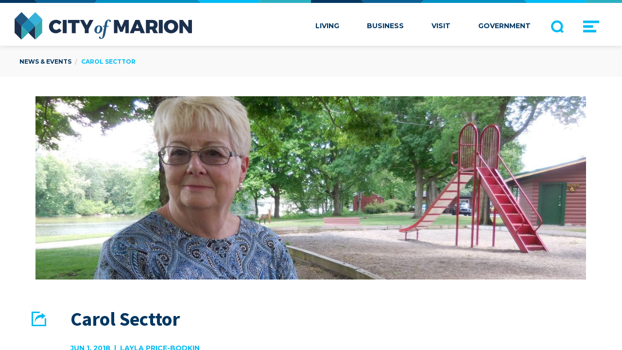

--- FILE ---
content_type: text/html; charset=UTF-8
request_url: https://cityofmarion.in.gov/news-events/carol-secttor
body_size: 9492
content:


<!DOCTYPE html>
<html lang="en" prefix="og: http://ogp.me/ns# fb: http://ogp.me/ns/fb#">
<head>
  <meta charset="utf-8">
  <meta http-equiv="x-ua-compatible" content="ie=edge"> <!-- † -->
  <meta name="viewport" content="width=device-width, initial-scale=1, shrink-to-fit=no">

  <link type="text/plain" rel="author" href="/humans.txt" />
  <link rel="apple-touch-icon" sizes="180x180" href="/apple-touch-icon.png">
  <link rel="icon" type="image/png" sizes="32x32" href="/favicon-32x32.png">
  <link rel="icon" type="image/png" sizes="16x16" href="/favicon-16x16.png">
  <link rel="manifest" href="/manifest.json">
  <link rel="mask-icon" href="/safari-pinned-tab.svg" color="#033762">
  <meta name="theme-color" content="#ffffff">

  <link rel="stylesheet" href="//fonts.googleapis.com/css?family=Montserrat:400,400i,700,700i|Noto+Serif:400,400i,700,700i|Source+Sans+Pro:400,400i,600,600i,700,700i">

    <link rel="stylesheet" href="/assets/css/site.combined.min.css">

      

<!-- Google Tag Manager -->
<script>(function(w,d,s,l,i){w[l]=w[l]||[];w[l].push({'gtm.start':
new Date().getTime(),event:'gtm.js'});var f=d.getElementsByTagName(s)[0],
j=d.createElement(s),dl=l!='dataLayer'?'&l='+l:'';j.async=true;j.src=
'https://www.googletagmanager.com/gtm.js?id='+i+dl;f.parentNode.insertBefore(j,f);
})(window,document,'script','dataLayer','GTM-WR4PKJD');</script>
<!-- End Google Tag Manager -->
<title>City of Marion, IN | Carol Secttor</title><meta name="generator" content="SEOmatic">
<meta name="referrer" content="no-referrer-when-downgrade">
<meta name="robots" content="all">
<meta content="176703522052" property="fb:profile_id">
<meta content="en_US" property="og:locale">
<meta content="City of Marion, IN" property="og:site_name">
<meta content="website" property="og:type">
<meta content="https://cityofmarion.in.gov/news-events/carol-secttor" property="og:url">
<meta content="Carol Secttor" property="og:title">
<meta content="https://s3.us-east-2.amazonaws.com/marion-prod/assets/general/_1200x630_crop_center-center_82_none/com-social-img.jpg?mtime=1521483871" property="og:image">
<meta content="https://instagram.com/cityofmarionin" property="og:see_also">
<meta content="https://en.wikipedia.org/wiki/Marion,_Indiana" property="og:see_also">
<meta content="https://www.facebook.com/CityofMarionIN" property="og:see_also">
<meta content="https://twitter.com/CityofMarionIN" property="og:see_also">
<meta name="twitter:card" content="summary_large_image">
<meta name="twitter:site" content="@CityofMarionIN">
<meta name="twitter:creator" content="@CityofMarionIN">
<meta name="twitter:title" content="Carol Secttor">
<meta name="twitter:image" content="https://s3.us-east-2.amazonaws.com/marion-prod/assets/general/_1200x630_crop_center-center_82_none/com-social-img.jpg?mtime=1521483871">
<meta name="google-site-verification" content="u3NuYmvnze6P5gBEm6C8fcb220FhmKqIg8vEmr9Ywek">
<meta name="msvalidate.01" content="E1D37F88D1B927F3153E533719B0B7EA">
<link href="https://cityofmarion.in.gov/news-events/carol-secttor" rel="canonical">
<link href="https://cityofmarion.in.gov" rel="home">
<link type="text/plain" href="https://cityofmarion.in.gov/humans.txt" rel="author">
<style>.menu--top-logo { background-image: url(//s3.us-east-2.amazonaws.com/marion-prod/images/svg/logos/logo-com-word-mark.svg); }</style>
<style>.footer--logo { background-image: url(//s3.us-east-2.amazonaws.com/marion-prod/images/svg/logos/logo-com-word-mark.svg); }</style>
</head>
<body>
  <!-- Google Tag Manager (noscript) -->
<noscript><iframe src="https://www.googletagmanager.com/ns.html?id=GTM-WR4PKJD"
height="0" width="0" style="display:none;visibility:hidden"></iframe></noscript>
<!-- End Google Tag Manager (noscript) -->
  
  <div id="container">
      <nav id="menu--side">
    <a id="menu--side--close">
      <svg version="1.1" x="0px" y="0px" viewBox="0 0 100 100" >
<polygon class="icon--close" points="100,13.5 86.5,0 50,36.5 13.5,0 0,13.5 36.5,50 0,86.5 13.5,100 50,63.5 86.5,100 100,86.5 63.5,50 "/>
</svg>

    </a>
    
<ul class="nav--main">
  <li class="menu--item menu--item-top-logo">
  <a href="https://cityofmarion.in.gov/" data-analytics-title="City of Marion homepage" title="Go to City of Marion homepage">
    <span class="menu--top-logo"><strong>City of Marion</strong></span>
  </a>
</li>
                  <li class="menu--item menu--item-text"><a href="https://cityofmarion.in.gov/living" title="Living">Living</a></li>
                      <li class="menu--item menu--item-text"><a href="https://cityofmarion.in.gov/business" title="Business">Business</a></li>
                      <li class="menu--item menu--item-text"><a href="https://cityofmarion.in.gov/visit" title="Visit">Visit</a></li>
                      <li class="menu--item menu--item-text"><a href="https://cityofmarion.in.gov/government" title="Government">Government</a></li>
        <li class="menu--item menu--item-top-searchicon">
  <a class="menu--search-icon" data-fancybox data-src="#search--form--modal" href="javascript:;" aria-hidden="true">
    <svg version="1.1" x="0px" y="0px" viewBox="0 0 70 70">
    <path d="M60.1737814,51.7054876 L70,61.5317062 L70,61.5328467 L61.5328467,70 L51.7056466,60.1734778 C46.3857598,63.8468185 39.9393634,66 32.9994274,66 C14.802561,66 0,51.1965506 0,33.0011452 C0,14.8045945 14.802561,0 32.9994274,0 C51.1962938,0 66,14.8045945 66,33.0011452 C66,39.9402292 63.8469641,46.3859906 60.1737814,51.7054876 Z M32.9994274,11.7962661 C21.3071678,11.7962661 11.7953256,21.3090884 11.7953256,33.0011452 C11.7953256,44.6932019 21.3071678,54.2037339 32.9994274,54.2037339 C44.6916871,54.2037339 54.2046744,44.6932019 54.2046744,33.0011452 C54.2046744,21.3090884 44.6916871,11.7962661 32.9994274,11.7962661 Z" id="search" fill="#000000"></path>
</svg>

  </a>
  <form class="search--form--wrapper" action="https://cityofmarion.in.gov/search/results">
    <input type="hidden" name="CRAFT_CSRF_TOKEN" value="fcSTHZ6Yj_zTO51H-3fIIkoGO-8Wy88aHHvPmVJh4i-OcexZ_d10Oij86Ur_27qfgm6lJp4HjlELWVaAQr6QSkwjn9QKWLRKwhi-bpyfN3c=">
    <div class="search-form">
      <input type="search" name="q" placeholder="Search..." autocomplete="off">
      <button class="button" type="submit"><svg version="1.1" x="0px" y="0px" viewBox="0 0 70 70">
    <path d="M60.1737814,51.7054876 L70,61.5317062 L70,61.5328467 L61.5328467,70 L51.7056466,60.1734778 C46.3857598,63.8468185 39.9393634,66 32.9994274,66 C14.802561,66 0,51.1965506 0,33.0011452 C0,14.8045945 14.802561,0 32.9994274,0 C51.1962938,0 66,14.8045945 66,33.0011452 C66,39.9402292 63.8469641,46.3859906 60.1737814,51.7054876 Z M32.9994274,11.7962661 C21.3071678,11.7962661 11.7953256,21.3090884 11.7953256,33.0011452 C11.7953256,44.6932019 21.3071678,54.2037339 32.9994274,54.2037339 C44.6916871,54.2037339 54.2046744,44.6932019 54.2046744,33.0011452 C54.2046744,21.3090884 44.6916871,11.7962661 32.9994274,11.7962661 Z" id="search" fill="#000000"></path>
</svg>
</button>
    </div>
    <div class="search-dropdown"></div>
  </form>
</li>
  <li class="menu--item menu--item-top-toggleicon">
  <label class="menu--side--toggleicon-label menu--side--toggle" for="menustate" aria-hidden="true">
    <svg version="1.1" x="0px" y="0px" viewBox="0 0 100 100">
  <rect class="menuicon-bread menuicon-bread-crust-top" y="13.2" class="st0" width="100" height="15.6"/>
  <rect class="menuicon-bread menuicon-bread-inside" y="42.2" class="st0" width="62.2" height="15.6"/>
  <rect class="menuicon-bread menuicon-bread-crust-bottom" y="71.2" class="st0" width="81.8" height="15.6"/>
</svg>

  </label>
  <a href="#" class="menu--side--toggleanchor menu--side--toggle-open" title="Open Menu">
    <span class="menuanchor-label">Open Menu</span>
  </a>
  <a href="#" class="menu--side--toggleanchor menu--side--toggle-close" title="Close Menu">
    <span class="menuanchor-label">Close Menu</span>
  </a>
</li>
</ul>
    
<ul class="nav--sub">
                  <li><a href="https://cityofmarion.in.gov/news-events" title="News &amp; Events">News &amp; Events</a></li>
                      <li><a href="https://cityofmarion.in.gov/about" title="About">About</a></li>
                      <li><a href="https://cityofmarion.in.gov/contact" title="Contact">Contact</a></li>
      </ul>
  </nav>

        <div id="page" class="page-section--newsEvents has--header-image">

        <nav id="menu--top">
        <ul id="menu--top-mobile">
      <li class="menu--item menu--item-top-logo">
  <a href="https://cityofmarion.in.gov/" data-analytics-title="City of Marion homepage" title="Go to City of Marion homepage">
    <span class="menu--top-logo"><strong>City of Marion</strong></span>
  </a>
</li>
      <li class="menu--item menu--item-top-toggleicon">
  <label class="menu--side--toggleicon-label menu--side--toggle" for="menustate" aria-hidden="true">
    <svg version="1.1" x="0px" y="0px" viewBox="0 0 100 100">
  <rect class="menuicon-bread menuicon-bread-crust-top" y="13.2" class="st0" width="100" height="15.6"/>
  <rect class="menuicon-bread menuicon-bread-inside" y="42.2" class="st0" width="62.2" height="15.6"/>
  <rect class="menuicon-bread menuicon-bread-crust-bottom" y="71.2" class="st0" width="81.8" height="15.6"/>
</svg>

  </label>
  <a href="#" class="menu--side--toggleanchor menu--side--toggle-open" title="Open Menu">
    <span class="menuanchor-label">Open Menu</span>
  </a>
  <a href="#" class="menu--side--toggleanchor menu--side--toggle-close" title="Close Menu">
    <span class="menuanchor-label">Close Menu</span>
  </a>
</li>
    </ul>
    
<ul class="nav--main">
  <li class="menu--item menu--item-top-logo">
  <a href="https://cityofmarion.in.gov/" data-analytics-title="City of Marion homepage" title="Go to City of Marion homepage">
    <span class="menu--top-logo"><strong>City of Marion</strong></span>
  </a>
</li>
                  <li class="menu--item menu--item-text"><a href="https://cityofmarion.in.gov/living" title="Living">Living</a></li>
                      <li class="menu--item menu--item-text"><a href="https://cityofmarion.in.gov/business" title="Business">Business</a></li>
                      <li class="menu--item menu--item-text"><a href="https://cityofmarion.in.gov/visit" title="Visit">Visit</a></li>
                      <li class="menu--item menu--item-text"><a href="https://cityofmarion.in.gov/government" title="Government">Government</a></li>
        <li class="menu--item menu--item-top-searchicon">
  <a class="menu--search-icon" data-fancybox data-src="#search--form--modal" href="javascript:;" aria-hidden="true">
    <svg version="1.1" x="0px" y="0px" viewBox="0 0 70 70">
    <path d="M60.1737814,51.7054876 L70,61.5317062 L70,61.5328467 L61.5328467,70 L51.7056466,60.1734778 C46.3857598,63.8468185 39.9393634,66 32.9994274,66 C14.802561,66 0,51.1965506 0,33.0011452 C0,14.8045945 14.802561,0 32.9994274,0 C51.1962938,0 66,14.8045945 66,33.0011452 C66,39.9402292 63.8469641,46.3859906 60.1737814,51.7054876 Z M32.9994274,11.7962661 C21.3071678,11.7962661 11.7953256,21.3090884 11.7953256,33.0011452 C11.7953256,44.6932019 21.3071678,54.2037339 32.9994274,54.2037339 C44.6916871,54.2037339 54.2046744,44.6932019 54.2046744,33.0011452 C54.2046744,21.3090884 44.6916871,11.7962661 32.9994274,11.7962661 Z" id="search" fill="#000000"></path>
</svg>

  </a>
  <form class="search--form--wrapper" action="https://cityofmarion.in.gov/search/results">
    <input type="hidden" name="CRAFT_CSRF_TOKEN" value="fcSTHZ6Yj_zTO51H-3fIIkoGO-8Wy88aHHvPmVJh4i-OcexZ_d10Oij86Ur_27qfgm6lJp4HjlELWVaAQr6QSkwjn9QKWLRKwhi-bpyfN3c=">
    <div class="search-form">
      <input type="search" name="q" placeholder="Search..." autocomplete="off">
      <button class="button" type="submit"><svg version="1.1" x="0px" y="0px" viewBox="0 0 70 70">
    <path d="M60.1737814,51.7054876 L70,61.5317062 L70,61.5328467 L61.5328467,70 L51.7056466,60.1734778 C46.3857598,63.8468185 39.9393634,66 32.9994274,66 C14.802561,66 0,51.1965506 0,33.0011452 C0,14.8045945 14.802561,0 32.9994274,0 C51.1962938,0 66,14.8045945 66,33.0011452 C66,39.9402292 63.8469641,46.3859906 60.1737814,51.7054876 Z M32.9994274,11.7962661 C21.3071678,11.7962661 11.7953256,21.3090884 11.7953256,33.0011452 C11.7953256,44.6932019 21.3071678,54.2037339 32.9994274,54.2037339 C44.6916871,54.2037339 54.2046744,44.6932019 54.2046744,33.0011452 C54.2046744,21.3090884 44.6916871,11.7962661 32.9994274,11.7962661 Z" id="search" fill="#000000"></path>
</svg>
</button>
    </div>
    <div class="search-dropdown"></div>
  </form>
</li>
  <li class="menu--item menu--item-top-toggleicon">
  <label class="menu--side--toggleicon-label menu--side--toggle" for="menustate" aria-hidden="true">
    <svg version="1.1" x="0px" y="0px" viewBox="0 0 100 100">
  <rect class="menuicon-bread menuicon-bread-crust-top" y="13.2" class="st0" width="100" height="15.6"/>
  <rect class="menuicon-bread menuicon-bread-inside" y="42.2" class="st0" width="62.2" height="15.6"/>
  <rect class="menuicon-bread menuicon-bread-crust-bottom" y="71.2" class="st0" width="81.8" height="15.6"/>
</svg>

  </label>
  <a href="#" class="menu--side--toggleanchor menu--side--toggle-open" title="Open Menu">
    <span class="menuanchor-label">Open Menu</span>
  </a>
  <a href="#" class="menu--side--toggleanchor menu--side--toggle-close" title="Close Menu">
    <span class="menuanchor-label">Close Menu</span>
  </a>
</li>
</ul>

  </nav>

<form id="search--form--modal" action="https://cityofmarion.in.gov/search/results">
  <input type="hidden" name="CRAFT_CSRF_TOKEN" value="fcSTHZ6Yj_zTO51H-3fIIkoGO-8Wy88aHHvPmVJh4i-OcexZ_d10Oij86Ur_27qfgm6lJp4HjlELWVaAQr6QSkwjn9QKWLRKwhi-bpyfN3c=">
  <div class="search-form">
    <input type="search" name="q" placeholder="Search..." autocomplete="off">
    <button class="button" type="submit"><svg version="1.1" x="0px" y="0px" viewBox="0 0 70 70">
    <path d="M60.1737814,51.7054876 L70,61.5317062 L70,61.5328467 L61.5328467,70 L51.7056466,60.1734778 C46.3857598,63.8468185 39.9393634,66 32.9994274,66 C14.802561,66 0,51.1965506 0,33.0011452 C0,14.8045945 14.802561,0 32.9994274,0 C51.1962938,0 66,14.8045945 66,33.0011452 C66,39.9402292 63.8469641,46.3859906 60.1737814,51.7054876 Z M32.9994274,11.7962661 C21.3071678,11.7962661 11.7953256,21.3090884 11.7953256,33.0011452 C11.7953256,44.6932019 21.3071678,54.2037339 32.9994274,54.2037339 C44.6916871,54.2037339 54.2046744,44.6932019 54.2046744,33.0011452 C54.2046744,21.3090884 44.6916871,11.7962661 32.9994274,11.7962661 Z" id="search" fill="#000000"></path>
</svg>
</button>
  </div>
  <div class="search-dropdown"></div>
</form>
      <div class="parallax">

  <div class="parallax__layer parallax__layer--back">
                                                        
        
                            <ol id="breadcrumbs" vocab="http://schema.org/" typeof="BreadcrumbList">
      <li property="itemListElement" typeof="ListItem">
      <a property="item" typeof="WebPage" href="https://cityofmarion.in.gov/news-events">
        <span property="name">News &amp; Events</span>
      </a>
      <meta property="position" content="1">
    </li>
      <li class="active" property="itemListElement" typeof="ListItem">
      <a property="item" typeof="WebPage" href="https://cityofmarion.in.gov/news-events/carol-secttor">
        <span property="name">Carol Secttor</span>
      </a>
      <meta property="position" content="2">
    </li>
    </ol>

  

  

  

  

  

  
                                  
      <div id="header-image" class="news-events-article article-type-story">
      
    
      <figure>
                              <img class="lazyload" src="/transforms/b878b220b40c75e30965c173854e249d/2850/CarolSecttor_Image_acbbb49c1e90ec6cddac5b106e4e184e.JPG"
      sizes="100vw"
      srcset="/transforms/b878b220b40c75e30965c173854e249d/2850/CarolSecttor_Image_658665618b849cac6e78aa08553c24e0.JPG 1690w,/transforms/b878b220b40c75e30965c173854e249d/2850/CarolSecttor_Image_37112fcc0efe6ac995469789c5200136.JPG 1280w,/transforms/b878b220b40c75e30965c173854e249d/2850/CarolSecttor_Image_acbbb49c1e90ec6cddac5b106e4e184e.JPG 980w,/transforms/b878b220b40c75e30965c173854e249d/2850/CarolSecttor_Image_831c06c478e191e7feb5dabccdb5caba.JPG 736w,/transforms/b878b220b40c75e30965c173854e249d/2850/CarolSecttor_Image_b9aa1e9b1bb893158fbe2d2ecf371e55.JPG 480w"
      alt="Carolsecttor Image"  />
   
                      </figure>
    </div>
  
  </div>

  <div class="parallax__layer parallax__layer--base">

    
    
  <div id="page--inner--columns" class="two">
        <main id="content">
        
<article class="news-events-article news-events-article--story">
  <header>
  <p class="meta"></p>  <h1>
    Carol Secttor
    <span>
  <input type="checkbox">
  <i>Share</i>
  <span>
    <ul class="rrssb-buttons">
      <li class="rrssb-email">
        <a href="mailto:?Subject=Check%20this%20out!">
          <span class="rrssb-icon">
            <svg xmlns="http://www.w3.org/2000/svg" width="40" height="40" viewBox="0 0 24 24"><path d="M21.386 2.614H2.614A2.345 2.345 0 0 0 .279 4.961l-.01 14.078a2.353 2.353 0 0 0 2.346 2.347h18.771a2.354 2.354 0 0 0 2.347-2.347V4.961a2.356 2.356 0 0 0-2.347-2.347zm0 4.694L12 13.174 2.614 7.308V4.961L12 10.827l9.386-5.866v2.347z"/></svg>
          </span>
          <span class="rrssb-text">email</span>
        </a>
      </li>
      <li class="rrssb-facebook">
        <a href="https://www.facebook.com/sharer/sharer.php?u=https%3A%2F%2Fcityofmarion.in.gov%2Fnews-events%2Fcarol-secttor" class="popup">
          <span class="rrssb-icon">
            <svg xmlns="http://www.w3.org/2000/svg" preserveAspectRatio="xMidYMid" width='24' height='24' viewBox="0 0 29 29"><path d="M26.4 0H2.6C1.714 0 0 1.715 0 2.6v23.8c0 .884 1.715 2.6 2.6 2.6h12.393V17.988h-3.996v-3.98h3.997v-3.062c0-3.746 2.835-5.97 6.177-5.97 1.6 0 2.444.173 2.845.226v3.792H21.18c-1.817 0-2.156.9-2.156 2.168v2.847h5.045l-.66 3.978h-4.386V29H26.4c.884 0 2.6-1.716 2.6-2.6V2.6c0-.885-1.716-2.6-2.6-2.6z"/></svg>
          </span>
          <span class="rrssb-text">facebook</span>
        </a>
      </li>
      <li class="rrssb-linkedin">
        <a href="http://www.linkedin.com/shareArticle?mini=true&amp;url=https%3A%2F%2Fcityofmarion.in.gov%2Fnews-events%2Fcarol-secttor&amp;title=Carol%20Secttor&amp;summary=" class="popup">
          <span class="rrssb-icon">
            <svg xmlns="http://www.w3.org/2000/svg" viewBox="0 0 28 28"><path d="M25.424 15.887v8.447h-4.896v-7.882c0-1.98-.71-3.33-2.48-3.33-1.354 0-2.158.91-2.514 1.802-.13.315-.162.753-.162 1.194v8.216h-4.9s.067-13.35 0-14.73h4.9v2.087c-.01.017-.023.033-.033.05h.032v-.05c.65-1.002 1.812-2.435 4.414-2.435 3.222 0 5.638 2.106 5.638 6.632zM5.348 2.5c-1.676 0-2.772 1.093-2.772 2.54 0 1.42 1.066 2.538 2.717 2.546h.032c1.71 0 2.77-1.132 2.77-2.546C8.056 3.593 7.02 2.5 5.344 2.5h.005zm-2.48 21.834h4.896V9.604H2.867v14.73z"/></svg>
          </span>
          <span class="rrssb-text">linkedin</span>
        </a>
      </li>
      <li class="rrssb-twitter">
        <a href="https://twitter.com/intent/tweet?text=https%3A%2F%2Fcityofmarion.in.gov%2Fnews-events%2Fcarol-secttor"
        class="popup">
          <span class="rrssb-icon">
            <svg xmlns="http://www.w3.org/2000/svg" viewBox="0 0 28 28"><path d="M24.253 8.756C24.69 17.08 18.297 24.182 9.97 24.62a15.093 15.093 0 0 1-8.86-2.32c2.702.18 5.375-.648 7.507-2.32a5.417 5.417 0 0 1-4.49-3.64c.802.13 1.62.077 2.4-.154a5.416 5.416 0 0 1-4.412-5.11 5.43 5.43 0 0 0 2.168.387A5.416 5.416 0 0 1 2.89 4.498a15.09 15.09 0 0 0 10.913 5.573 5.185 5.185 0 0 1 3.434-6.48 5.18 5.18 0 0 1 5.546 1.682 9.076 9.076 0 0 0 3.33-1.317 5.038 5.038 0 0 1-2.4 2.942 9.068 9.068 0 0 0 3.02-.85 5.05 5.05 0 0 1-2.48 2.71z"/></svg>
          </span>
          <span class="rrssb-text">twitter</span>
        </a>
      </li>
      <li class="rrssb-reddit">
        <a class="popup" href="http://www.reddit.com/submit?url=https%3A%2F%2Fcityofmarion.in.gov%2Fnews-events%2Fcarol-secttor&title=Carol%20Secttor&text=">
          <span class="rrssb-icon">
            <svg xmlns="http://www.w3.org/2000/svg" viewBox="0 0 28 28"><path d="M11.794 15.316c0-1.03-.835-1.895-1.866-1.895-1.03 0-1.893.866-1.893 1.896s.863 1.9 1.9 1.9c1.023-.016 1.865-.916 1.865-1.9zM18.1 13.422c-1.03 0-1.895.864-1.895 1.895 0 1 .9 1.9 1.9 1.865 1.03 0 1.87-.836 1.87-1.865-.006-1.017-.875-1.917-1.875-1.895zM17.527 19.79c-.678.68-1.826 1.007-3.514 1.007h-.03c-1.686 0-2.834-.328-3.51-1.005a.677.677 0 0 0-.958 0c-.264.265-.264.7 0 1 .943.9 2.4 1.4 4.5 1.402.005 0 0 0 0 0 .005 0 0 0 0 0 2.066 0 3.527-.46 4.47-1.402a.678.678 0 0 0 .002-.958c-.267-.334-.688-.334-.988-.043z"/><path d="M27.707 13.267a3.24 3.24 0 0 0-3.236-3.237c-.792 0-1.517.287-2.08.76-2.04-1.294-4.647-2.068-7.44-2.218l1.484-4.69 4.062.955c.07 1.4 1.3 2.6 2.7 2.555a2.696 2.696 0 0 0 2.695-2.695C25.88 3.2 24.7 2 23.2 2c-1.06 0-1.98.616-2.42 1.508l-4.633-1.09a.683.683 0 0 0-.803.454l-1.793 5.7C10.55 8.6 7.7 9.4 5.6 10.75c-.594-.45-1.3-.75-2.1-.72-1.785 0-3.237 1.45-3.237 3.2 0 1.1.6 2.1 1.4 2.69-.04.27-.06.55-.06.83 0 2.3 1.3 4.4 3.7 5.9 2.298 1.5 5.3 2.3 8.6 2.325 3.227 0 6.27-.825 8.57-2.325 2.387-1.56 3.7-3.66 3.7-5.917 0-.26-.016-.514-.05-.768.965-.465 1.577-1.565 1.577-2.698zm-4.52-9.912c.74 0 1.3.6 1.3 1.3a1.34 1.34 0 0 1-2.683 0c.04-.655.596-1.255 1.396-1.3zM1.646 13.3c0-1.038.845-1.882 1.883-1.882.31 0 .6.1.9.21-1.05.867-1.813 1.86-2.26 2.9-.338-.328-.57-.728-.57-1.26zm20.126 8.27c-2.082 1.357-4.863 2.105-7.83 2.105-2.968 0-5.748-.748-7.83-2.105-1.99-1.3-3.087-3-3.087-4.782 0-1.784 1.097-3.484 3.088-4.784 2.08-1.358 4.86-2.106 7.828-2.106 2.967 0 5.7.7 7.8 2.106 1.99 1.3 3.1 3 3.1 4.784C24.86 18.6 23.8 20.3 21.8 21.57zm4.014-6.97c-.432-1.084-1.19-2.095-2.244-2.977.273-.156.59-.245.928-.245 1.036 0 1.9.8 1.9 1.9a2.073 2.073 0 0 1-.57 1.327z"/></svg>
          </span>
          <span class="rrssb-text">reddit</span>
        </a>
      </li>
      <li class="rrssb-googleplus">
        <a href="https://plus.google.com/share?url=https%3A%2F%2Fcityofmarion.in.gov%2Fnews-events%2Fcarol-secttor" class="popup">
          <span class="rrssb-icon">
            <svg xmlns="http://www.w3.org/2000/svg" width="24" height="24" viewBox="0 0 24 24"><path d="M21 8.29h-1.95v2.6h-2.6v1.82h2.6v2.6H21v-2.6h2.6v-1.885H21V8.29zM7.614 10.306v2.925h3.9c-.26 1.69-1.755 2.925-3.9 2.925-2.34 0-4.29-2.016-4.29-4.354s1.885-4.353 4.29-4.353c1.104 0 2.014.326 2.794 1.105l2.08-2.08c-1.3-1.17-2.924-1.883-4.874-1.883C3.65 4.586.4 7.835.4 11.8s3.25 7.212 7.214 7.212c4.224 0 6.953-2.988 6.953-7.082 0-.52-.065-1.104-.13-1.624H7.614z"/></svg>            </span>
          <span class="rrssb-text">google+</span>
        </a>
      </li>
      <li class="rrssb-pinterest">
        <a href="http://pinterest.com/pin/create/button/?url=https%3A%2F%2Fcityofmarion.in.gov%2Fnews-events%2Fcarol-secttor&amp;media=//s3.us-east-2.amazonaws.com/marion-prod/images/page-headers/CarolSecttor_Image.JPG&amp;description=">
          <span class="rrssb-icon">
            <svg xmlns="http://www.w3.org/2000/svg" viewBox="0 0 28 28"><path d="M14.02 1.57c-7.06 0-12.784 5.723-12.784 12.785S6.96 27.14 14.02 27.14c7.062 0 12.786-5.725 12.786-12.785 0-7.06-5.724-12.785-12.785-12.785zm1.24 17.085c-1.16-.09-1.648-.666-2.558-1.22-.5 2.627-1.113 5.146-2.925 6.46-.56-3.972.822-6.952 1.462-10.117-1.094-1.84.13-5.545 2.437-4.632 2.837 1.123-2.458 6.842 1.1 7.557 3.71.744 5.226-6.44 2.924-8.775-3.324-3.374-9.677-.077-8.896 4.754.19 1.178 1.408 1.538.49 3.168-2.13-.472-2.764-2.15-2.683-4.388.132-3.662 3.292-6.227 6.46-6.582 4.008-.448 7.772 1.474 8.29 5.24.58 4.254-1.815 8.864-6.1 8.532v.003z"/></svg>
          </span>
          <span class="rrssb-text">pinterest</span>
        </a>
      </li>
    </ul>
  </span>
</span>
  </h1>
  <p class="meta">Jun 1, 2018&nbsp;&nbsp;|&nbsp;&nbsp;Layla Price-Bodkin</p>
  </header>

<section class="page-content page-content--block block--richText">

      
      <p>Car­ol Sect­tor was born in Mar­i­on and grew up in Wells Coun­ty. She moved to Mar­i­on for a&nbsp;teach­ing oppor­tu­ni­ty with Mar­i­on Com­mu­ni­ty Schools. She taught junior-high social stud­ies at McCul­loch and Jus­tice, then became <span class="caps">MCS</span>’s Direc­tor of Cur­ricu­lum. After <span class="numbers">35</span>&nbsp;years she retired, but con­tin­ued full-time as a&nbsp;con­sul­tant for school improve­ment efforts and teacher train­ing&nbsp;statewide.</p>
<p>Sect­tor says her focus has always been to improve the lives of chil­dren and teens. She has devot­ed approx­i­mate­ly <span class="numbers">30</span>&nbsp;years as a&nbsp;mem­ber of the Mar­i­on Kiwa­nis Club which serves chil­dren. Sect­tor has uti­lized her expe­ri­ence in grant writ­ing for schools to write grants to fund improve­ments to Marion’s Clif­ford Townsend Park which Kiwa­nis adopt­ed a&nbsp;few years ago. She has par­tic­i­pat­ed in oth­er projects focused on kids through the Kiwa­nis&nbsp;Club.</p>
<p>Projects through First Chris­t­ian Church aim to help chil­dren and fam­i­lies. Sect­tor helps lead a&nbsp;pro­gram to host grad­u­a­tions for fam­i­lies going through Drug Recov­ery Court. She also devotes time through the church to help pro­vide a&nbsp;facil­i­ty and food for Fam­i­ly Ser­vice Society’s par­ent­ing&nbsp;classes.</p>
<p>Sect­tor has also com­mit­ted many years serv­ing mul­ti­ple Marion/​Grant Co. non­prof­its, which she calls <span class="push-double"></span>​<span class="pull-double">“</span>heroes.” She co-chaired the Unit­ed Way’s fundrais­ing cam­paign last year, served on the <span class="caps">FSSI</span> board for <span class="numbers">6</span>&nbsp;years, and the Boys <span class="amp">&amp;</span>&nbsp;Girls Club board for <span class="numbers">9</span>&nbsp;years, hav­ing recent­ly assist­ed them with a&nbsp;fundrais­er din­ner and auc­tion. She has also vol­un­teered with the Sal­va­tion Army, and reads to chil­dren at St. Martin’s.</p>
<p><span class="dquo">“</span>If we are healthy and lucky enough to be able, then we are called to serve,” explained Sect­tor. I&nbsp;enjoy serv­ing, and it enrich­es my life. I&nbsp;have met won­der­ful peo­ple that I&nbsp;oth­er­wise wouldn’t have met.” She added that there are many peo­ple and groups in need, and she encour­ages church­es, orga­ni­za­tions, and indi­vid­u­als to look for oppor­tu­ni­ties to serve the&nbsp;community.</p>

    </section>
</article>

      </main>

        <aside>
                    </aside>

    

  </div>

    
    <footer>
  <div id="footer--container">
    <div id="footer--logo-container">
  <a href="https://cityofmarion.in.gov/" data-analytics-title="City of Marion homepage" title="City of Marion homepage">
    <span class="footer--logo"><strong>City of Marion</strong></span>
  </a>
</div>
    <nav>
  <ul>
                              <li class="footer--nav--item footer--nav--item-text"><a href="https://cityofmarion.in.gov/employment" title="Employment">Employment</a></li>
                                <li class="footer--nav--item footer--nav--item-text"><a href="https://cityofmarion.in.gov/contact" title="Contact">Contact</a></li>
                                <li class="footer--nav--item footer--nav--item-text"><a href="https://cityofmarion.in.gov/suggestions" title="Suggestions">Suggestions</a></li>
                        <li class="footer--nav--item footer--nav--item-text"><a href="https://gateway.ifionline.org/public/FD/overview.aspx" target="_blank" title="Finances">Finances</a></li>
            </ul>
</nav>
    <ul id="footer--social">
  
    <li class="footer--social--facebook">
            <a href="http://facebook.com/CityofMarionIN" target="_blank" title="Like City of Marion on Facebook"><span>Like us on Facebook</span></a>
          </li>
  
    <li class="footer--social--twitter">
            <a href="https://twitter.com/CityofMarionIN" target="_blank" title="Follow City of Marion on Twitter"><span>Follow us on Twitter</span></a>
          </li>
  
    <li class="footer--social--instagram">
            <a href="https://instagram.com/cityofmarionin" target="_blank" title="Follow City of Marion on Instagram"><span>Follow us on Instagram</span></a>
          </li>
  </ul>
  </div>

  <div id="footer--copyright">
    <nav>
  <ul>
                              <li class="footer--copyright-nav--item"><a href="https://cityofmarion.in.gov/privacy" title="Privacy Policy">Privacy Policy</a></li>
                                <li class="footer--copyright-nav--item"><a href="https://cityofmarion.in.gov/terms" title="Terms of Service">Terms of Service</a></li>
            </ul>
</nav>
    <p>&copy; 2026, The City of Marion, Indiana, All Rights Reserved.</p>
  </div>
</footer>

  </div>

</div>


    </div>  </div>
  <script type="application/ld+json">{"@context":"http://schema.org","@graph":[{"@type":"WebPage","author":{"@id":"https://cityofmarion.in.gov/#identity"},"copyrightHolder":{"@id":"https://cityofmarion.in.gov/#identity"},"copyrightYear":"2018","creator":{"@id":"https://cityofmarion.in.gov/#creator"},"dateModified":"2021-07-18T09:16:37-04:00","datePublished":"2018-06-01T09:15:00-04:00","headline":"Carol Secttor","image":{"@type":"ImageObject","url":"https://s3.us-east-2.amazonaws.com/marion-prod/assets/general/_1200x630_crop_center-center_82_none/com-social-img.jpg?mtime=1521483871"},"inLanguage":"en-us","mainEntityOfPage":"https://cityofmarion.in.gov/news-events/carol-secttor","name":"Carol Secttor","publisher":{"@id":"https://cityofmarion.in.gov/#creator"},"url":"https://cityofmarion.in.gov/news-events/carol-secttor"},{"@id":"https://cityofmarion.in.gov/#identity","@type":"GovernmentOrganization","address":{"@type":"PostalAddress","addressCountry":"US","addressLocality":"Marion","addressRegion":"IN","postalCode":"46952","streetAddress":"301 S Branson St"},"alternateName":"City of Marion","image":{"@type":"ImageObject","height":"1260","url":"https://s3.us-east-2.amazonaws.com/marion-prod/assets/general/com-social-img.jpg","width":"2400"},"logo":{"@type":"ImageObject","height":"60","url":"https://s3.us-east-2.amazonaws.com/marion-prod/assets/general/_600x60_fit_center-center_82_none/2334/com-social-img.png?mtime=1521483871","width":"114"},"name":"City of Marion, IN","sameAs":["https://twitter.com/CityofMarionIN","https://www.facebook.com/CityofMarionIN","https://en.wikipedia.org/wiki/Marion,_Indiana","https://instagram.com/cityofmarionin"],"telephone":"765-662-9931","url":"https://cityofmarion.in.gov"},{"@id":"https://mikestecker.com#creator","@type":"ProfessionalService","address":{"@type":"PostalAddress","addressCountry":"US","addressLocality":"Menifee","addressRegion":"CA","postalCode":"92586"},"email":"hello@mikestecker.com","name":"Michael Stecker","priceRange":"$","url":"https://mikestecker.com"},{"@type":"BreadcrumbList","description":"Breadcrumbs list","itemListElement":[{"@type":"ListItem","item":"https://cityofmarion.in.gov","name":"Homepage","position":1},{"@type":"ListItem","item":"https://cityofmarion.in.gov/news-events","name":"News & Events","position":2},{"@type":"ListItem","item":"https://cityofmarion.in.gov/news-events/carol-secttor","name":"Carol Secttor","position":3}],"name":"Breadcrumbs"}]}</script><script src="/assets/js/site.combined.min.js?v=1620927106" defer=""></script>
</body>
</html>


--- FILE ---
content_type: text/css
request_url: https://cityofmarion.in.gov/assets/css/site.combined.min.css
body_size: 269894
content:
/**
 * @project        city-of-marion - City of Marion Craft CMS site
 * @author         Mike Stecker <mike@stecker.me>
 * @build          Mon, Feb 4, 2019 5:12 PM ET
 * @copyright      Copyright (c) 2019, mikestecker
 *
 */
html{line-height:1.15;-webkit-text-size-adjust:100%}body{margin:0;hyphens:none!important;}main{display:block}h1{font-size:2em;margin:.67em 0}hr{box-sizing:content-box;height:0;overflow:visible}pre{font-family:monospace,monospace;font-size:1em}a{background-color:transparent}abbr[title]{border-bottom:none;text-decoration:underline;text-decoration:underline dotted}b,strong{font-weight:bolder}code,kbd,samp{font-family:monospace,monospace;font-size:1em}small{font-size:80%}sub,sup{font-size:75%;line-height:0;position:relative;vertical-align:baseline}sub{bottom:-.25em}sup{top:-.5em}img{border-style:none}button,input,optgroup,select,textarea{font-family:inherit;font-size:100%;line-height:1.15;margin:0}button,input{overflow:visible}button,select{text-transform:none}[type=button],[type=reset],[type=submit],button{-webkit-appearance:button}[type=button]::-moz-focus-inner,[type=reset]::-moz-focus-inner,[type=submit]::-moz-focus-inner,button::-moz-focus-inner{border-style:none;padding:0}[type=button]:-moz-focusring,[type=reset]:-moz-focusring,[type=submit]:-moz-focusring,button:-moz-focusring{outline:1px dotted ButtonText}fieldset{padding:.35em .75em .625em}legend{box-sizing:border-box;color:inherit;display:table;max-width:100%;white-space:normal}progress{vertical-align:baseline}textarea{overflow:auto}[type=checkbox],[type=radio]{box-sizing:border-box;padding:0}[type=number]::-webkit-inner-spin-button,[type=number]::-webkit-outer-spin-button{height:auto}[type=search]{-webkit-appearance:textfield;outline-offset:-2px}[type=search]::-webkit-search-decoration{-webkit-appearance:none}::-webkit-file-upload-button{-webkit-appearance:button;font:inherit}details{display:block}summary{display:list-item}[hidden],template{display:none}.lazyload{filter:url('data:image/svg+xml;charset=utf-8,<svg xmlns="http://www.w3.org/2000/svg"><filter id="filter"><feGaussianBlur stdDeviation="5" /></filter></svg>#filter');filter:blur(5px);transition:filter .4s}@font-face{font-family:FontAwesome;src:url(//netdna.bootstrapcdn.com/font-awesome/4.7.0/fonts/fontawesome-webfont.eot?v=4.7.0);src:url(//netdna.bootstrapcdn.com/font-awesome/4.7.0/fonts/fontawesome-webfont.eot#iefix&v=4.7.0) format("embedded-opentype"),url(//netdna.bootstrapcdn.com/font-awesome/4.7.0/fonts/fontawesome-webfont.woff2?v=4.7.0) format("woff2"),url(//netdna.bootstrapcdn.com/font-awesome/4.7.0/fonts/fontawesome-webfont.woff?v=4.7.0) format("woff"),url(//netdna.bootstrapcdn.com/font-awesome/4.7.0/fonts/fontawesome-webfont.ttf?v=4.7.0) format("truetype"),url(//netdna.bootstrapcdn.com/font-awesome/4.7.0/fonts/fontawesome-webfont.svg?v=4.7.0#fontawesomeregular) format("svg");font-weight:400;font-style:normal}.fa{display:inline-block;font:normal normal normal 14px/1 FontAwesome;font-size:inherit;text-rendering:auto;-webkit-font-smoothing:antialiased;-moz-osx-font-smoothing:grayscale}.fa-lg{font-size:1.333333333333333em;line-height:.75em;vertical-align:-15%}.fa-2x{font-size:2em}.fa-3x{font-size:3em}.fa-4x{font-size:4em}.fa-5x{font-size:5em}.fa-fw{width:1.285714285714286em;text-align:center}.fa-ul{padding-left:0;margin-left:2.142857142857143em;list-style-type:none}.fa-ul>li{position:relative}.fa-li{position:absolute;left:-2.142857142857143em;width:2.142857142857143em;top:.142857142857143em;text-align:center}.fa-li.fa-lg{left:-1.857142857142857em}.fa-border{padding:.2em .25em .15em;border:.08em solid #eee;border-radius:.1em}.fa-pull-left{float:left}.fa-pull-right{float:right}.fa.fa-pull-left{margin-right:.3em}.fa.fa-pull-right{margin-left:.3em}.pull-right{float:right}.pull-left{float:left}.fa.pull-left{margin-right:.3em}.fa.pull-right{margin-left:.3em}.fa-spin{animation:a 2s infinite linear}.fa-pulse{animation:a 1s infinite steps(8)}@keyframes a{0%{transform:rotate(0deg)}to{transform:rotate(359deg)}}.fa-rotate-90{filter:progid:DXImageTransform.Microsoft.BasicImage(rotation=1);transform:rotate(90deg)}.fa-rotate-180{filter:progid:DXImageTransform.Microsoft.BasicImage(rotation=2);transform:rotate(180deg)}.fa-rotate-270{filter:progid:DXImageTransform.Microsoft.BasicImage(rotation=3);transform:rotate(270deg)}.fa-flip-horizontal{filter:progid:DXImageTransform.Microsoft.BasicImage(rotation=0,mirror=1);transform:scaleX(-1)}.fa-flip-vertical{filter:progid:DXImageTransform.Microsoft.BasicImage(rotation=2,mirror=1);transform:scaleY(-1)}:root .fa-flip-horizontal,:root .fa-flip-vertical,:root .fa-rotate-90,:root .fa-rotate-180,:root .fa-rotate-270{filter:none}.fa-stack{position:relative;display:inline-block;width:2em;height:2em;line-height:2em;vertical-align:middle}.fa-stack-1x,.fa-stack-2x{position:absolute;left:0;width:100%;text-align:center}.fa-stack-1x{line-height:inherit}.fa-stack-2x{font-size:2em}.fa-inverse{color:#fff}.fa-glass:before{content:"\f000"}.fa-music:before{content:"\f001"}.fa-search:before{content:"\f002"}.fa-envelope-o:before{content:"\f003"}.fa-heart:before{content:"\f004"}.fa-star:before{content:"\f005"}.fa-star-o:before{content:"\f006"}.fa-user:before{content:"\f007"}.fa-film:before{content:"\f008"}.fa-th-large:before{content:"\f009"}.fa-th:before{content:"\f00a"}.fa-th-list:before{content:"\f00b"}.fa-check:before{content:"\f00c"}.fa-close:before,.fa-remove:before,.fa-times:before{content:"\f00d"}.fa-search-plus:before{content:"\f00e"}.fa-search-minus:before{content:"\f010"}.fa-power-off:before{content:"\f011"}.fa-signal:before{content:"\f012"}.fa-cog:before,.fa-gear:before{content:"\f013"}.fa-trash-o:before{content:"\f014"}.fa-home:before{content:"\f015"}.fa-file-o:before{content:"\f016"}.fa-clock-o:before{content:"\f017"}.fa-road:before{content:"\f018"}.fa-download:before{content:"\f019"}.fa-arrow-circle-o-down:before{content:"\f01a"}.fa-arrow-circle-o-up:before{content:"\f01b"}.fa-inbox:before{content:"\f01c"}.fa-play-circle-o:before{content:"\f01d"}.fa-repeat:before,.fa-rotate-right:before{content:"\f01e"}.fa-refresh:before{content:"\f021"}.fa-list-alt:before{content:"\f022"}.fa-lock:before{content:"\f023"}.fa-flag:before{content:"\f024"}.fa-headphones:before{content:"\f025"}.fa-volume-off:before{content:"\f026"}.fa-volume-down:before{content:"\f027"}.fa-volume-up:before{content:"\f028"}.fa-qrcode:before{content:"\f029"}.fa-barcode:before{content:"\f02a"}.fa-tag:before{content:"\f02b"}.fa-tags:before{content:"\f02c"}.fa-book:before{content:"\f02d"}.fa-bookmark:before{content:"\f02e"}.fa-print:before{content:"\f02f"}.fa-camera:before{content:"\f030"}.fa-font:before{content:"\f031"}.fa-bold:before{content:"\f032"}.fa-italic:before{content:"\f033"}.fa-text-height:before{content:"\f034"}.fa-text-width:before{content:"\f035"}.fa-align-left:before{content:"\f036"}.fa-align-center:before{content:"\f037"}.fa-align-right:before{content:"\f038"}.fa-align-justify:before{content:"\f039"}.fa-list:before{content:"\f03a"}.fa-dedent:before,.fa-outdent:before{content:"\f03b"}.fa-indent:before{content:"\f03c"}.fa-video-camera:before{content:"\f03d"}.fa-image:before,.fa-photo:before,.fa-picture-o:before{content:"\f03e"}.fa-pencil:before{content:"\f040"}.fa-map-marker:before{content:"\f041"}.fa-adjust:before{content:"\f042"}.fa-tint:before{content:"\f043"}.fa-edit:before,.fa-pencil-square-o:before{content:"\f044"}.fa-share-square-o:before{content:"\f045"}.fa-check-square-o:before{content:"\f046"}.fa-arrows:before{content:"\f047"}.fa-step-backward:before{content:"\f048"}.fa-fast-backward:before{content:"\f049"}.fa-backward:before{content:"\f04a"}.fa-play:before{content:"\f04b"}.fa-pause:before{content:"\f04c"}.fa-stop:before{content:"\f04d"}.fa-forward:before{content:"\f04e"}.fa-fast-forward:before{content:"\f050"}.fa-step-forward:before{content:"\f051"}.fa-eject:before{content:"\f052"}.fa-chevron-left:before{content:"\f053"}.fa-chevron-right:before{content:"\f054"}.fa-plus-circle:before{content:"\f055"}.fa-minus-circle:before{content:"\f056"}.fa-times-circle:before{content:"\f057"}.fa-check-circle:before{content:"\f058"}.fa-question-circle:before{content:"\f059"}.fa-info-circle:before{content:"\f05a"}.fa-crosshairs:before{content:"\f05b"}.fa-times-circle-o:before{content:"\f05c"}.fa-check-circle-o:before{content:"\f05d"}.fa-ban:before{content:"\f05e"}.fa-arrow-left:before{content:"\f060"}.fa-arrow-right:before{content:"\f061"}.fa-arrow-up:before{content:"\f062"}.fa-arrow-down:before{content:"\f063"}.fa-mail-forward:before,.fa-share:before{content:"\f064"}.fa-expand:before{content:"\f065"}.fa-compress:before{content:"\f066"}.fa-plus:before{content:"\f067"}.fa-minus:before{content:"\f068"}.fa-asterisk:before{content:"\f069"}.fa-exclamation-circle:before{content:"\f06a"}.fa-gift:before{content:"\f06b"}.fa-leaf:before{content:"\f06c"}.fa-fire:before{content:"\f06d"}.fa-eye:before{content:"\f06e"}.fa-eye-slash:before{content:"\f070"}.fa-exclamation-triangle:before,.fa-warning:before{content:"\f071"}.fa-plane:before{content:"\f072"}.fa-calendar:before{content:"\f073"}.fa-random:before{content:"\f074"}.fa-comment:before{content:"\f075"}.fa-magnet:before{content:"\f076"}.fa-chevron-up:before{content:"\f077"}.fa-chevron-down:before{content:"\f078"}.fa-retweet:before{content:"\f079"}.fa-shopping-cart:before{content:"\f07a"}.fa-folder:before{content:"\f07b"}.fa-folder-open:before{content:"\f07c"}.fa-arrows-v:before{content:"\f07d"}.fa-arrows-h:before{content:"\f07e"}.fa-bar-chart-o:before,.fa-bar-chart:before{content:"\f080"}.fa-twitter-square:before{content:"\f081"}.fa-facebook-square:before{content:"\f082"}.fa-camera-retro:before{content:"\f083"}.fa-key:before{content:"\f084"}.fa-cogs:before,.fa-gears:before{content:"\f085"}.fa-comments:before{content:"\f086"}.fa-thumbs-o-up:before{content:"\f087"}.fa-thumbs-o-down:before{content:"\f088"}.fa-star-half:before{content:"\f089"}.fa-heart-o:before{content:"\f08a"}.fa-sign-out:before{content:"\f08b"}.fa-linkedin-square:before{content:"\f08c"}.fa-thumb-tack:before{content:"\f08d"}.fa-external-link:before{content:"\f08e"}.fa-sign-in:before{content:"\f090"}.fa-trophy:before{content:"\f091"}.fa-github-square:before{content:"\f092"}.fa-upload:before{content:"\f093"}.fa-lemon-o:before{content:"\f094"}.fa-phone:before{content:"\f095"}.fa-square-o:before{content:"\f096"}.fa-bookmark-o:before{content:"\f097"}.fa-phone-square:before{content:"\f098"}.fa-twitter:before{content:"\f099"}.fa-facebook-f:before,.fa-facebook:before{content:"\f09a"}.fa-github:before{content:"\f09b"}.fa-unlock:before{content:"\f09c"}.fa-credit-card:before{content:"\f09d"}.fa-feed:before,.fa-rss:before{content:"\f09e"}.fa-hdd-o:before{content:"\f0a0"}.fa-bullhorn:before{content:"\f0a1"}.fa-bell:before{content:"\f0f3"}.fa-certificate:before{content:"\f0a3"}.fa-hand-o-right:before{content:"\f0a4"}.fa-hand-o-left:before{content:"\f0a5"}.fa-hand-o-up:before{content:"\f0a6"}.fa-hand-o-down:before{content:"\f0a7"}.fa-arrow-circle-left:before{content:"\f0a8"}.fa-arrow-circle-right:before{content:"\f0a9"}.fa-arrow-circle-up:before{content:"\f0aa"}.fa-arrow-circle-down:before{content:"\f0ab"}.fa-globe:before{content:"\f0ac"}.fa-wrench:before{content:"\f0ad"}.fa-tasks:before{content:"\f0ae"}.fa-filter:before{content:"\f0b0"}.fa-briefcase:before{content:"\f0b1"}.fa-arrows-alt:before{content:"\f0b2"}.fa-group:before,.fa-users:before{content:"\f0c0"}.fa-chain:before,.fa-link:before{content:"\f0c1"}.fa-cloud:before{content:"\f0c2"}.fa-flask:before{content:"\f0c3"}.fa-cut:before,.fa-scissors:before{content:"\f0c4"}.fa-copy:before,.fa-files-o:before{content:"\f0c5"}.fa-paperclip:before{content:"\f0c6"}.fa-floppy-o:before,.fa-save:before{content:"\f0c7"}.fa-square:before{content:"\f0c8"}.fa-bars:before,.fa-navicon:before,.fa-reorder:before{content:"\f0c9"}.fa-list-ul:before{content:"\f0ca"}.fa-list-ol:before{content:"\f0cb"}.fa-strikethrough:before{content:"\f0cc"}.fa-underline:before{content:"\f0cd"}.fa-table:before{content:"\f0ce"}.fa-magic:before{content:"\f0d0"}.fa-truck:before{content:"\f0d1"}.fa-pinterest:before{content:"\f0d2"}.fa-pinterest-square:before{content:"\f0d3"}.fa-google-plus-square:before{content:"\f0d4"}.fa-google-plus:before{content:"\f0d5"}.fa-money:before{content:"\f0d6"}.fa-caret-down:before{content:"\f0d7"}.fa-caret-up:before{content:"\f0d8"}.fa-caret-left:before{content:"\f0d9"}.fa-caret-right:before{content:"\f0da"}.fa-columns:before{content:"\f0db"}.fa-sort:before,.fa-unsorted:before{content:"\f0dc"}.fa-sort-desc:before,.fa-sort-down:before{content:"\f0dd"}.fa-sort-asc:before,.fa-sort-up:before{content:"\f0de"}.fa-envelope:before{content:"\f0e0"}.fa-linkedin:before{content:"\f0e1"}.fa-rotate-left:before,.fa-undo:before{content:"\f0e2"}.fa-gavel:before,.fa-legal:before{content:"\f0e3"}.fa-dashboard:before,.fa-tachometer:before{content:"\f0e4"}.fa-comment-o:before{content:"\f0e5"}.fa-comments-o:before{content:"\f0e6"}.fa-bolt:before,.fa-flash:before{content:"\f0e7"}.fa-sitemap:before{content:"\f0e8"}.fa-umbrella:before{content:"\f0e9"}.fa-clipboard:before,.fa-paste:before{content:"\f0ea"}.fa-lightbulb-o:before{content:"\f0eb"}.fa-exchange:before{content:"\f0ec"}.fa-cloud-download:before{content:"\f0ed"}.fa-cloud-upload:before{content:"\f0ee"}.fa-user-md:before{content:"\f0f0"}.fa-stethoscope:before{content:"\f0f1"}.fa-suitcase:before{content:"\f0f2"}.fa-bell-o:before{content:"\f0a2"}.fa-coffee:before{content:"\f0f4"}.fa-cutlery:before{content:"\f0f5"}.fa-file-text-o:before{content:"\f0f6"}.fa-building-o:before{content:"\f0f7"}.fa-hospital-o:before{content:"\f0f8"}.fa-ambulance:before{content:"\f0f9"}.fa-medkit:before{content:"\f0fa"}.fa-fighter-jet:before{content:"\f0fb"}.fa-beer:before{content:"\f0fc"}.fa-h-square:before{content:"\f0fd"}.fa-plus-square:before{content:"\f0fe"}.fa-angle-double-left:before{content:"\f100"}.fa-angle-double-right:before{content:"\f101"}.fa-angle-double-up:before{content:"\f102"}.fa-angle-double-down:before{content:"\f103"}.fa-angle-left:before{content:"\f104"}.fa-angle-right:before{content:"\f105"}.fa-angle-up:before{content:"\f106"}.fa-angle-down:before{content:"\f107"}.fa-desktop:before{content:"\f108"}.fa-laptop:before{content:"\f109"}.fa-tablet:before{content:"\f10a"}.fa-mobile-phone:before,.fa-mobile:before{content:"\f10b"}.fa-circle-o:before{content:"\f10c"}.fa-quote-left:before{content:"\f10d"}.fa-quote-right:before{content:"\f10e"}.fa-spinner:before{content:"\f110"}.fa-circle:before{content:"\f111"}.fa-mail-reply:before,.fa-reply:before{content:"\f112"}.fa-github-alt:before{content:"\f113"}.fa-folder-o:before{content:"\f114"}.fa-folder-open-o:before{content:"\f115"}.fa-smile-o:before{content:"\f118"}.fa-frown-o:before{content:"\f119"}.fa-meh-o:before{content:"\f11a"}.fa-gamepad:before{content:"\f11b"}.fa-keyboard-o:before{content:"\f11c"}.fa-flag-o:before{content:"\f11d"}.fa-flag-checkered:before{content:"\f11e"}.fa-terminal:before{content:"\f120"}.fa-code:before{content:"\f121"}.fa-mail-reply-all:before,.fa-reply-all:before{content:"\f122"}.fa-star-half-empty:before,.fa-star-half-full:before,.fa-star-half-o:before{content:"\f123"}.fa-location-arrow:before{content:"\f124"}.fa-crop:before{content:"\f125"}.fa-code-fork:before{content:"\f126"}.fa-chain-broken:before,.fa-unlink:before{content:"\f127"}.fa-question:before{content:"\f128"}.fa-info:before{content:"\f129"}.fa-exclamation:before{content:"\f12a"}.fa-superscript:before{content:"\f12b"}.fa-subscript:before{content:"\f12c"}.fa-eraser:before{content:"\f12d"}.fa-puzzle-piece:before{content:"\f12e"}.fa-microphone:before{content:"\f130"}.fa-microphone-slash:before{content:"\f131"}.fa-shield:before{content:"\f132"}.fa-calendar-o:before{content:"\f133"}.fa-fire-extinguisher:before{content:"\f134"}.fa-rocket:before{content:"\f135"}.fa-maxcdn:before{content:"\f136"}.fa-chevron-circle-left:before{content:"\f137"}.fa-chevron-circle-right:before{content:"\f138"}.fa-chevron-circle-up:before{content:"\f139"}.fa-chevron-circle-down:before{content:"\f13a"}.fa-html5:before{content:"\f13b"}.fa-css3:before{content:"\f13c"}.fa-anchor:before{content:"\f13d"}.fa-unlock-alt:before{content:"\f13e"}.fa-bullseye:before{content:"\f140"}.fa-ellipsis-h:before{content:"\f141"}.fa-ellipsis-v:before{content:"\f142"}.fa-rss-square:before{content:"\f143"}.fa-play-circle:before{content:"\f144"}.fa-ticket:before{content:"\f145"}.fa-minus-square:before{content:"\f146"}.fa-minus-square-o:before{content:"\f147"}.fa-level-up:before{content:"\f148"}.fa-level-down:before{content:"\f149"}.fa-check-square:before{content:"\f14a"}.fa-pencil-square:before{content:"\f14b"}.fa-external-link-square:before{content:"\f14c"}.fa-share-square:before{content:"\f14d"}.fa-compass:before{content:"\f14e"}.fa-caret-square-o-down:before,.fa-toggle-down:before{content:"\f150"}.fa-caret-square-o-up:before,.fa-toggle-up:before{content:"\f151"}.fa-caret-square-o-right:before,.fa-toggle-right:before{content:"\f152"}.fa-eur:before,.fa-euro:before{content:"\f153"}.fa-gbp:before{content:"\f154"}.fa-dollar:before,.fa-usd:before{content:"\f155"}.fa-inr:before,.fa-rupee:before{content:"\f156"}.fa-cny:before,.fa-jpy:before,.fa-rmb:before,.fa-yen:before{content:"\f157"}.fa-rouble:before,.fa-rub:before,.fa-ruble:before{content:"\f158"}.fa-krw:before,.fa-won:before{content:"\f159"}.fa-bitcoin:before,.fa-btc:before{content:"\f15a"}.fa-file:before{content:"\f15b"}.fa-file-text:before{content:"\f15c"}.fa-sort-alpha-asc:before{content:"\f15d"}.fa-sort-alpha-desc:before{content:"\f15e"}.fa-sort-amount-asc:before{content:"\f160"}.fa-sort-amount-desc:before{content:"\f161"}.fa-sort-numeric-asc:before{content:"\f162"}.fa-sort-numeric-desc:before{content:"\f163"}.fa-thumbs-up:before{content:"\f164"}.fa-thumbs-down:before{content:"\f165"}.fa-youtube-square:before{content:"\f166"}.fa-youtube:before{content:"\f167"}.fa-xing:before{content:"\f168"}.fa-xing-square:before{content:"\f169"}.fa-youtube-play:before{content:"\f16a"}.fa-dropbox:before{content:"\f16b"}.fa-stack-overflow:before{content:"\f16c"}.fa-instagram:before{content:"\f16d"}.fa-flickr:before{content:"\f16e"}.fa-adn:before{content:"\f170"}.fa-bitbucket:before{content:"\f171"}.fa-bitbucket-square:before{content:"\f172"}.fa-tumblr:before{content:"\f173"}.fa-tumblr-square:before{content:"\f174"}.fa-long-arrow-down:before{content:"\f175"}.fa-long-arrow-up:before{content:"\f176"}.fa-long-arrow-left:before{content:"\f177"}.fa-long-arrow-right:before{content:"\f178"}.fa-apple:before{content:"\f179"}.fa-windows:before{content:"\f17a"}.fa-android:before{content:"\f17b"}.fa-linux:before{content:"\f17c"}.fa-dribbble:before{content:"\f17d"}.fa-skype:before{content:"\f17e"}.fa-foursquare:before{content:"\f180"}.fa-trello:before{content:"\f181"}.fa-female:before{content:"\f182"}.fa-male:before{content:"\f183"}.fa-gittip:before,.fa-gratipay:before{content:"\f184"}.fa-sun-o:before{content:"\f185"}.fa-moon-o:before{content:"\f186"}.fa-archive:before{content:"\f187"}.fa-bug:before{content:"\f188"}.fa-vk:before{content:"\f189"}.fa-weibo:before{content:"\f18a"}.fa-renren:before{content:"\f18b"}.fa-pagelines:before{content:"\f18c"}.fa-stack-exchange:before{content:"\f18d"}.fa-arrow-circle-o-right:before{content:"\f18e"}.fa-arrow-circle-o-left:before{content:"\f190"}.fa-caret-square-o-left:before,.fa-toggle-left:before{content:"\f191"}.fa-dot-circle-o:before{content:"\f192"}.fa-wheelchair:before{content:"\f193"}.fa-vimeo-square:before{content:"\f194"}.fa-try:before,.fa-turkish-lira:before{content:"\f195"}.fa-plus-square-o:before{content:"\f196"}.fa-space-shuttle:before{content:"\f197"}.fa-slack:before{content:"\f198"}.fa-envelope-square:before{content:"\f199"}.fa-wordpress:before{content:"\f19a"}.fa-openid:before{content:"\f19b"}.fa-bank:before,.fa-institution:before,.fa-university:before{content:"\f19c"}.fa-graduation-cap:before,.fa-mortar-board:before{content:"\f19d"}.fa-yahoo:before{content:"\f19e"}.fa-google:before{content:"\f1a0"}.fa-reddit:before{content:"\f1a1"}.fa-reddit-square:before{content:"\f1a2"}.fa-stumbleupon-circle:before{content:"\f1a3"}.fa-stumbleupon:before{content:"\f1a4"}.fa-delicious:before{content:"\f1a5"}.fa-digg:before{content:"\f1a6"}.fa-pied-piper-pp:before{content:"\f1a7"}.fa-pied-piper-alt:before{content:"\f1a8"}.fa-drupal:before{content:"\f1a9"}.fa-joomla:before{content:"\f1aa"}.fa-language:before{content:"\f1ab"}.fa-fax:before{content:"\f1ac"}.fa-building:before{content:"\f1ad"}.fa-child:before{content:"\f1ae"}.fa-paw:before{content:"\f1b0"}.fa-spoon:before{content:"\f1b1"}.fa-cube:before{content:"\f1b2"}.fa-cubes:before{content:"\f1b3"}.fa-behance:before{content:"\f1b4"}.fa-behance-square:before{content:"\f1b5"}.fa-steam:before{content:"\f1b6"}.fa-steam-square:before{content:"\f1b7"}.fa-recycle:before{content:"\f1b8"}.fa-automobile:before,.fa-car:before{content:"\f1b9"}.fa-cab:before,.fa-taxi:before{content:"\f1ba"}.fa-tree:before{content:"\f1bb"}.fa-spotify:before{content:"\f1bc"}.fa-deviantart:before{content:"\f1bd"}.fa-soundcloud:before{content:"\f1be"}.fa-database:before{content:"\f1c0"}.fa-file-pdf-o:before{content:"\f1c1"}.fa-file-word-o:before{content:"\f1c2"}.fa-file-excel-o:before{content:"\f1c3"}.fa-file-powerpoint-o:before{content:"\f1c4"}.fa-file-image-o:before,.fa-file-photo-o:before,.fa-file-picture-o:before{content:"\f1c5"}.fa-file-archive-o:before,.fa-file-zip-o:before{content:"\f1c6"}.fa-file-audio-o:before,.fa-file-sound-o:before{content:"\f1c7"}.fa-file-movie-o:before,.fa-file-video-o:before{content:"\f1c8"}.fa-file-code-o:before{content:"\f1c9"}.fa-vine:before{content:"\f1ca"}.fa-codepen:before{content:"\f1cb"}.fa-jsfiddle:before{content:"\f1cc"}.fa-life-bouy:before,.fa-life-buoy:before,.fa-life-ring:before,.fa-life-saver:before,.fa-support:before{content:"\f1cd"}.fa-circle-o-notch:before{content:"\f1ce"}.fa-ra:before,.fa-rebel:before,.fa-resistance:before{content:"\f1d0"}.fa-empire:before,.fa-ge:before{content:"\f1d1"}.fa-git-square:before{content:"\f1d2"}.fa-git:before{content:"\f1d3"}.fa-hacker-news:before,.fa-y-combinator-square:before,.fa-yc-square:before{content:"\f1d4"}.fa-tencent-weibo:before{content:"\f1d5"}.fa-qq:before{content:"\f1d6"}.fa-wechat:before,.fa-weixin:before{content:"\f1d7"}.fa-paper-plane:before,.fa-send:before{content:"\f1d8"}.fa-paper-plane-o:before,.fa-send-o:before{content:"\f1d9"}.fa-history:before{content:"\f1da"}.fa-circle-thin:before{content:"\f1db"}.fa-header:before{content:"\f1dc"}.fa-paragraph:before{content:"\f1dd"}.fa-sliders:before{content:"\f1de"}.fa-share-alt:before{content:"\f1e0"}.fa-share-alt-square:before{content:"\f1e1"}.fa-bomb:before{content:"\f1e2"}.fa-futbol-o:before,.fa-soccer-ball-o:before{content:"\f1e3"}.fa-tty:before{content:"\f1e4"}.fa-binoculars:before{content:"\f1e5"}.fa-plug:before{content:"\f1e6"}.fa-slideshare:before{content:"\f1e7"}.fa-twitch:before{content:"\f1e8"}.fa-yelp:before{content:"\f1e9"}.fa-newspaper-o:before{content:"\f1ea"}.fa-wifi:before{content:"\f1eb"}.fa-calculator:before{content:"\f1ec"}.fa-paypal:before{content:"\f1ed"}.fa-google-wallet:before{content:"\f1ee"}.fa-cc-visa:before{content:"\f1f0"}.fa-cc-mastercard:before{content:"\f1f1"}.fa-cc-discover:before{content:"\f1f2"}.fa-cc-amex:before{content:"\f1f3"}.fa-cc-paypal:before{content:"\f1f4"}.fa-cc-stripe:before{content:"\f1f5"}.fa-bell-slash:before{content:"\f1f6"}.fa-bell-slash-o:before{content:"\f1f7"}.fa-trash:before{content:"\f1f8"}.fa-copyright:before{content:"\f1f9"}.fa-at:before{content:"\f1fa"}.fa-eyedropper:before{content:"\f1fb"}.fa-paint-brush:before{content:"\f1fc"}.fa-birthday-cake:before{content:"\f1fd"}.fa-area-chart:before{content:"\f1fe"}.fa-pie-chart:before{content:"\f200"}.fa-line-chart:before{content:"\f201"}.fa-lastfm:before{content:"\f202"}.fa-lastfm-square:before{content:"\f203"}.fa-toggle-off:before{content:"\f204"}.fa-toggle-on:before{content:"\f205"}.fa-bicycle:before{content:"\f206"}.fa-bus:before{content:"\f207"}.fa-ioxhost:before{content:"\f208"}.fa-angellist:before{content:"\f209"}.fa-cc:before{content:"\f20a"}.fa-ils:before,.fa-shekel:before,.fa-sheqel:before{content:"\f20b"}.fa-meanpath:before{content:"\f20c"}.fa-buysellads:before{content:"\f20d"}.fa-connectdevelop:before{content:"\f20e"}.fa-dashcube:before{content:"\f210"}.fa-forumbee:before{content:"\f211"}.fa-leanpub:before{content:"\f212"}.fa-sellsy:before{content:"\f213"}.fa-shirtsinbulk:before{content:"\f214"}.fa-simplybuilt:before{content:"\f215"}.fa-skyatlas:before{content:"\f216"}.fa-cart-plus:before{content:"\f217"}.fa-cart-arrow-down:before{content:"\f218"}.fa-diamond:before{content:"\f219"}.fa-ship:before{content:"\f21a"}.fa-user-secret:before{content:"\f21b"}.fa-motorcycle:before{content:"\f21c"}.fa-street-view:before{content:"\f21d"}.fa-heartbeat:before{content:"\f21e"}.fa-venus:before{content:"\f221"}.fa-mars:before{content:"\f222"}.fa-mercury:before{content:"\f223"}.fa-intersex:before,.fa-transgender:before{content:"\f224"}.fa-transgender-alt:before{content:"\f225"}.fa-venus-double:before{content:"\f226"}.fa-mars-double:before{content:"\f227"}.fa-venus-mars:before{content:"\f228"}.fa-mars-stroke:before{content:"\f229"}.fa-mars-stroke-v:before{content:"\f22a"}.fa-mars-stroke-h:before{content:"\f22b"}.fa-neuter:before{content:"\f22c"}.fa-genderless:before{content:"\f22d"}.fa-facebook-official:before{content:"\f230"}.fa-pinterest-p:before{content:"\f231"}.fa-whatsapp:before{content:"\f232"}.fa-server:before{content:"\f233"}.fa-user-plus:before{content:"\f234"}.fa-user-times:before{content:"\f235"}.fa-bed:before,.fa-hotel:before{content:"\f236"}.fa-viacoin:before{content:"\f237"}.fa-train:before{content:"\f238"}.fa-subway:before{content:"\f239"}.fa-medium:before{content:"\f23a"}.fa-y-combinator:before,.fa-yc:before{content:"\f23b"}.fa-optin-monster:before{content:"\f23c"}.fa-opencart:before{content:"\f23d"}.fa-expeditedssl:before{content:"\f23e"}.fa-battery-4:before,.fa-battery-full:before,.fa-battery:before{content:"\f240"}.fa-battery-3:before,.fa-battery-three-quarters:before{content:"\f241"}.fa-battery-2:before,.fa-battery-half:before{content:"\f242"}.fa-battery-1:before,.fa-battery-quarter:before{content:"\f243"}.fa-battery-0:before,.fa-battery-empty:before{content:"\f244"}.fa-mouse-pointer:before{content:"\f245"}.fa-i-cursor:before{content:"\f246"}.fa-object-group:before{content:"\f247"}.fa-object-ungroup:before{content:"\f248"}.fa-sticky-note:before{content:"\f249"}.fa-sticky-note-o:before{content:"\f24a"}.fa-cc-jcb:before{content:"\f24b"}.fa-cc-diners-club:before{content:"\f24c"}.fa-clone:before{content:"\f24d"}.fa-balance-scale:before{content:"\f24e"}.fa-hourglass-o:before{content:"\f250"}.fa-hourglass-1:before,.fa-hourglass-start:before{content:"\f251"}.fa-hourglass-2:before,.fa-hourglass-half:before{content:"\f252"}.fa-hourglass-3:before,.fa-hourglass-end:before{content:"\f253"}.fa-hourglass:before{content:"\f254"}.fa-hand-grab-o:before,.fa-hand-rock-o:before{content:"\f255"}.fa-hand-paper-o:before,.fa-hand-stop-o:before{content:"\f256"}.fa-hand-scissors-o:before{content:"\f257"}.fa-hand-lizard-o:before{content:"\f258"}.fa-hand-spock-o:before{content:"\f259"}.fa-hand-pointer-o:before{content:"\f25a"}.fa-hand-peace-o:before{content:"\f25b"}.fa-trademark:before{content:"\f25c"}.fa-registered:before{content:"\f25d"}.fa-creative-commons:before{content:"\f25e"}.fa-gg:before{content:"\f260"}.fa-gg-circle:before{content:"\f261"}.fa-tripadvisor:before{content:"\f262"}.fa-odnoklassniki:before{content:"\f263"}.fa-odnoklassniki-square:before{content:"\f264"}.fa-get-pocket:before{content:"\f265"}.fa-wikipedia-w:before{content:"\f266"}.fa-safari:before{content:"\f267"}.fa-chrome:before{content:"\f268"}.fa-firefox:before{content:"\f269"}.fa-opera:before{content:"\f26a"}.fa-internet-explorer:before{content:"\f26b"}.fa-television:before,.fa-tv:before{content:"\f26c"}.fa-contao:before{content:"\f26d"}.fa-500px:before{content:"\f26e"}.fa-amazon:before{content:"\f270"}.fa-calendar-plus-o:before{content:"\f271"}.fa-calendar-minus-o:before{content:"\f272"}.fa-calendar-times-o:before{content:"\f273"}.fa-calendar-check-o:before{content:"\f274"}.fa-industry:before{content:"\f275"}.fa-map-pin:before{content:"\f276"}.fa-map-signs:before{content:"\f277"}.fa-map-o:before{content:"\f278"}.fa-map:before{content:"\f279"}.fa-commenting:before{content:"\f27a"}.fa-commenting-o:before{content:"\f27b"}.fa-houzz:before{content:"\f27c"}.fa-vimeo:before{content:"\f27d"}.fa-black-tie:before{content:"\f27e"}.fa-fonticons:before{content:"\f280"}.fa-reddit-alien:before{content:"\f281"}.fa-edge:before{content:"\f282"}.fa-credit-card-alt:before{content:"\f283"}.fa-codiepie:before{content:"\f284"}.fa-modx:before{content:"\f285"}.fa-fort-awesome:before{content:"\f286"}.fa-usb:before{content:"\f287"}.fa-product-hunt:before{content:"\f288"}.fa-mixcloud:before{content:"\f289"}.fa-scribd:before{content:"\f28a"}.fa-pause-circle:before{content:"\f28b"}.fa-pause-circle-o:before{content:"\f28c"}.fa-stop-circle:before{content:"\f28d"}.fa-stop-circle-o:before{content:"\f28e"}.fa-shopping-bag:before{content:"\f290"}.fa-shopping-basket:before{content:"\f291"}.fa-hashtag:before{content:"\f292"}.fa-bluetooth:before{content:"\f293"}.fa-bluetooth-b:before{content:"\f294"}.fa-percent:before{content:"\f295"}.fa-gitlab:before{content:"\f296"}.fa-wpbeginner:before{content:"\f297"}.fa-wpforms:before{content:"\f298"}.fa-envira:before{content:"\f299"}.fa-universal-access:before{content:"\f29a"}.fa-wheelchair-alt:before{content:"\f29b"}.fa-question-circle-o:before{content:"\f29c"}.fa-blind:before{content:"\f29d"}.fa-audio-description:before{content:"\f29e"}.fa-volume-control-phone:before{content:"\f2a0"}.fa-braille:before{content:"\f2a1"}.fa-assistive-listening-systems:before{content:"\f2a2"}.fa-american-sign-language-interpreting:before,.fa-asl-interpreting:before{content:"\f2a3"}.fa-deaf:before,.fa-deafness:before,.fa-hard-of-hearing:before{content:"\f2a4"}.fa-glide:before{content:"\f2a5"}.fa-glide-g:before{content:"\f2a6"}.fa-sign-language:before,.fa-signing:before{content:"\f2a7"}.fa-low-vision:before{content:"\f2a8"}.fa-viadeo:before{content:"\f2a9"}.fa-viadeo-square:before{content:"\f2aa"}.fa-snapchat:before{content:"\f2ab"}.fa-snapchat-ghost:before{content:"\f2ac"}.fa-snapchat-square:before{content:"\f2ad"}.fa-pied-piper:before{content:"\f2ae"}.fa-first-order:before{content:"\f2b0"}.fa-yoast:before{content:"\f2b1"}.fa-themeisle:before{content:"\f2b2"}.fa-google-plus-circle:before,.fa-google-plus-official:before{content:"\f2b3"}.fa-fa:before,.fa-font-awesome:before{content:"\f2b4"}.fa-handshake-o:before{content:"\f2b5"}.fa-envelope-open:before{content:"\f2b6"}.fa-envelope-open-o:before{content:"\f2b7"}.fa-linode:before{content:"\f2b8"}.fa-address-book:before{content:"\f2b9"}.fa-address-book-o:before{content:"\f2ba"}.fa-address-card:before,.fa-vcard:before{content:"\f2bb"}.fa-address-card-o:before,.fa-vcard-o:before{content:"\f2bc"}.fa-user-circle:before{content:"\f2bd"}.fa-user-circle-o:before{content:"\f2be"}.fa-user-o:before{content:"\f2c0"}.fa-id-badge:before{content:"\f2c1"}.fa-drivers-license:before,.fa-id-card:before{content:"\f2c2"}.fa-drivers-license-o:before,.fa-id-card-o:before{content:"\f2c3"}.fa-quora:before{content:"\f2c4"}.fa-free-code-camp:before{content:"\f2c5"}.fa-telegram:before{content:"\f2c6"}.fa-thermometer-4:before,.fa-thermometer-full:before,.fa-thermometer:before{content:"\f2c7"}.fa-thermometer-3:before,.fa-thermometer-three-quarters:before{content:"\f2c8"}.fa-thermometer-2:before,.fa-thermometer-half:before{content:"\f2c9"}.fa-thermometer-1:before,.fa-thermometer-quarter:before{content:"\f2ca"}.fa-thermometer-0:before,.fa-thermometer-empty:before{content:"\f2cb"}.fa-shower:before{content:"\f2cc"}.fa-bath:before,.fa-bathtub:before,.fa-s15:before{content:"\f2cd"}.fa-podcast:before{content:"\f2ce"}.fa-window-maximize:before{content:"\f2d0"}.fa-window-minimize:before{content:"\f2d1"}.fa-window-restore:before{content:"\f2d2"}.fa-times-rectangle:before,.fa-window-close:before{content:"\f2d3"}.fa-times-rectangle-o:before,.fa-window-close-o:before{content:"\f2d4"}.fa-bandcamp:before{content:"\f2d5"}.fa-grav:before{content:"\f2d6"}.fa-etsy:before{content:"\f2d7"}.fa-imdb:before{content:"\f2d8"}.fa-ravelry:before{content:"\f2d9"}.fa-eercast:before{content:"\f2da"}.fa-microchip:before{content:"\f2db"}.fa-snowflake-o:before{content:"\f2dc"}.fa-superpowers:before{content:"\f2dd"}.fa-wpexplorer:before{content:"\f2de"}.fa-meetup:before{content:"\f2e0"}.sr-only{position:absolute;width:1px;height:1px;padding:0;margin:-1px;overflow:hidden;clip:rect(0,0,0,0);border:0}.sr-only-focusable:active,.sr-only-focusable:focus{position:static;width:auto;height:auto;margin:0;overflow:visible;clip:auto}.svg-arrow-angle,.svg-arrow-down,.svg-arrow-left,.svg-arrow-right,.svg-arrow-small-down,.svg-arrow-small-left,.svg-arrow-small-right,.svg-arrow-small-up,.svg-arrow-subpage,.svg-arrow-subpage-back,.svg-arrow-up,.svg-calendar,.svg-carrot,.svg-checkmark,.svg-close,.svg-close-small,.svg-logo-com-champions,.svg-logo-com-champions-v2,.svg-logo-com-color,.svg-logo-com-mark-black,.svg-logo-com-mark-color,.svg-logo-iwu,.svg-logo-mark-repeating,.svg-logo-mdco,.svg-menu,.svg-news,.svg-play,.svg-search,.svg-share,.svg-social-facebook,.svg-social-instagram,.svg-social-linkedin,.svg-social-twitter,.svg-social-youtube,.svg-weather{background:url(../img/sprites.svg) no-repeat}.svg-arrow-angle{background-position:0 10.459016393442623%}.svg-arrow-angle-dims{width:52px;height:52px}.svg-arrow-down{background-position:83.33333333333333% 0}.svg-arrow-down-dims{width:52px;height:52px}.svg-arrow-left{background-position:16.666666666666668% 0}.svg-arrow-left-dims{width:52px;height:52px}.svg-arrow-right{background-position:33.333333333333336% 0}.svg-arrow-right-dims{width:52px;height:52px}.svg-arrow-small-down{background-position:0 31.770491803278688%}.svg-arrow-small-down-dims{width:52px;height:52px}.svg-arrow-small-left{background-position:16.666666666666668% 31.770491803278688%}.svg-arrow-small-left-dims{width:52px;height:52px}.svg-arrow-small-right{background-position:33.333333333333336% 31.770491803278688%}.svg-arrow-small-right-dims{width:52px;height:52px}.svg-arrow-small-up{background-position:50% 0}.svg-arrow-small-up-dims{width:52px;height:52px}.svg-arrow-subpage{background-position:50% 21.311475409836067%}.svg-arrow-subpage-dims{width:52px;height:52px}.svg-arrow-subpage-back{background-position:0 53.081967213114744%}.svg-arrow-subpage-back-dims{width:52px;height:52px}.svg-arrow-up{background-position:16.666666666666668% 53.081967213114744%}.svg-arrow-up-dims{width:52px;height:52px}.svg-calendar{background-position:33.333333333333336% 53.081967213114744%}.svg-calendar-dims{width:52px;height:52px}.svg-carrot{background-position:96.59442724458205% 99.79116465863454%}.svg-carrot-dims{width:41px;height:47px}.svg-checkmark{background-position:66.66666666666667% 0}.svg-checkmark-dims{width:52px;height:52px}.svg-close{background-position:66.66666666666667% 21.311475409836067%}.svg-close-dims{width:52px;height:52px}.svg-close-small{background-position:66.66666666666667% 42.622950819672134%}.svg-close-small-dims{width:52px;height:52px}.svg-logo-com-champions{background-position:0 67.86809242503553%}.svg-logo-com-champions-dims{width:52px;height:28.54px}.svg-logo-com-champions-v2{background-position:0 0}.svg-logo-com-champions-v2-dims{width:52px;height:25.52px}.svg-logo-com-color{background-position:83.33333333333333% 19.21158606421103%}.svg-logo-com-color-dims{width:52px;height:25.33px}.svg-logo-com-mark-black{background-position:83.33333333333333% 31.692622950819672%}.svg-logo-com-mark-black-dims{width:52px;height:52px}.svg-logo-com-mark-color{background-position:83.33333333333333% 53.00409836065573%}.svg-logo-com-mark-color-dims{width:52px;height:52px}.svg-logo-iwu{background-position:0 80.00457038391224%}.svg-logo-iwu-dims{width:52px;height:33.44px}.svg-logo-mark-repeating{background-position:0 99.7950819672131%}.svg-logo-mark-repeating-dims{width:41.4px;height:52px}.svg-logo-mdco{background-position:16.666666666666668% 78.7095323741007%}.svg-logo-mdco-dims{width:52px;height:29.12px}.svg-menu{background-position:13.26923076923077% 99.7950819672131%}.svg-menu-dims{width:52px;height:52px}.svg-news{background-position:29.935897435897434% 99.7950819672131%}.svg-news-dims{width:52px;height:52px}.svg-play{background-position:46.6025641025641% 99.7950819672131%}.svg-play-dims{width:52px;height:52px}.svg-search{background-position:63.26923076923077% 99.7950819672131%}.svg-search-dims{width:52px;height:52px}.svg-share{background-position:79.93589743589743% 99.7950819672131%}.svg-share-dims{width:52px;height:52px}.svg-social-facebook{background-position:100% 0}.svg-social-facebook-dims{width:52px;height:52px}.svg-social-instagram{background-position:100% 21.311475409836067%}.svg-social-instagram-dims{width:52px;height:52px}.svg-social-linkedin{background-position:100% 42.622950819672134%}.svg-social-linkedin-dims{width:52px;height:52px}.svg-social-twitter{background-position:100% 63.9344262295082%}.svg-social-twitter-dims{width:52px;height:52px}.svg-social-youtube{background-position:50% 53.081967213114744%}.svg-social-youtube-dims{width:52px;height:52px}.svg-weather{background-position:100% 81.40262993112084%}.svg-weather-dims{width:52px;height:40.48px}body.compensate-for-scrollbar{overflow:hidden}.fancybox-active{height:auto}.fancybox-is-hidden{left:-9999px;margin:0;position:absolute!important;top:-9999px;visibility:hidden}.fancybox-container{-webkit-backface-visibility:hidden;height:100%;left:0;outline:none;position:fixed;-webkit-tap-highlight-color:transparent;top:0;-ms-touch-action:manipulation;touch-action:manipulation;transform:translateZ(0);width:100%;z-index:99992}.fancybox-container *{box-sizing:border-box}.fancybox-bg,.fancybox-inner,.fancybox-outer,.fancybox-stage{bottom:0;left:0;position:absolute;right:0;top:0}.fancybox-outer{-webkit-overflow-scrolling:touch;overflow-y:auto}.fancybox-bg{background:#1e1e1e;opacity:0;transition-duration:inherit;transition-property:opacity;transition-timing-function:cubic-bezier(.47,0,.74,.71)}.fancybox-is-open .fancybox-bg{opacity:.9;transition-timing-function:cubic-bezier(.22,.61,.36,1)}.fancybox-caption,.fancybox-infobar,.fancybox-navigation .fancybox-button,.fancybox-toolbar{direction:ltr;opacity:0;position:absolute;transition:opacity .25s ease,visibility 0s ease .25s;visibility:hidden;z-index:99997}.fancybox-show-caption .fancybox-caption,.fancybox-show-infobar .fancybox-infobar,.fancybox-show-nav .fancybox-navigation .fancybox-button,.fancybox-show-toolbar .fancybox-toolbar{opacity:1;transition:opacity .25s ease 0s,visibility 0s ease 0s;visibility:visible}.fancybox-infobar{color:#ccc;font-size:13px;-webkit-font-smoothing:subpixel-antialiased;height:44px;left:0;line-height:44px;min-width:44px;mix-blend-mode:difference;padding:0 10px;pointer-events:none;top:0;-webkit-touch-callout:none;-webkit-user-select:none;-moz-user-select:none;-ms-user-select:none;user-select:none}.fancybox-toolbar{right:0;top:0}.fancybox-stage{direction:ltr;overflow:visible;transform:translateZ(0);z-index:99994}.fancybox-is-open .fancybox-stage{overflow:hidden}.fancybox-slide{-webkit-backface-visibility:hidden;display:none;height:100%;left:0;outline:none;overflow:auto;-webkit-overflow-scrolling:touch;padding:44px;position:absolute;text-align:center;top:0;transition-property:transform,opacity;white-space:normal;width:100%;z-index:99994}.fancybox-slide:before{content:"";display:inline-block;font-size:0;height:100%;vertical-align:middle;width:0}.fancybox-is-sliding .fancybox-slide,.fancybox-slide--current,.fancybox-slide--next,.fancybox-slide--previous{display:block}.fancybox-slide--image{overflow:hidden;padding:44px 0}.fancybox-slide--image:before{display:none}.fancybox-slide--html{padding:6px}.fancybox-content{background:#fff;display:inline-block;margin:0;max-width:100%;overflow:auto;-webkit-overflow-scrolling:touch;padding:44px;position:relative;text-align:left;vertical-align:middle}.fancybox-slide--image .fancybox-content{animation-timing-function:cubic-bezier(.5,0,.14,1);-webkit-backface-visibility:hidden;background:transparent;background-repeat:no-repeat;background-size:100% 100%;left:0;max-width:none;overflow:visible;padding:0;position:absolute;top:0;transform-origin:top left;transition-property:transform,opacity;-webkit-user-select:none;-moz-user-select:none;-ms-user-select:none;user-select:none;z-index:99995}.fancybox-can-zoomOut .fancybox-content{cursor:zoom-out}.fancybox-can-zoomIn .fancybox-content{cursor:zoom-in}.fancybox-can-pan .fancybox-content,.fancybox-can-swipe .fancybox-content{cursor:grab}.fancybox-is-grabbing .fancybox-content{cursor:grabbing}.fancybox-container [data-selectable=true]{cursor:text}.fancybox-image,.fancybox-spaceball{background:transparent;border:0;height:100%;left:0;margin:0;max-height:none;max-width:none;padding:0;position:absolute;top:0;-webkit-user-select:none;-moz-user-select:none;-ms-user-select:none;user-select:none;width:100%}.fancybox-spaceball{z-index:1}.fancybox-slide--iframe .fancybox-content,.fancybox-slide--map .fancybox-content,.fancybox-slide--pdf .fancybox-content,.fancybox-slide--video .fancybox-content{height:100%;overflow:visible;padding:0;width:100%}.fancybox-slide--video .fancybox-content{background:#000}.fancybox-slide--map .fancybox-content{background:#e5e3df}.fancybox-slide--iframe .fancybox-content{background:#fff}.fancybox-iframe,.fancybox-video{background:transparent;border:0;display:block;height:100%;margin:0;overflow:hidden;padding:0;width:100%}.fancybox-iframe{left:0;position:absolute;top:0}.fancybox-error{background:#fff;cursor:default;max-width:400px;padding:40px;width:100%}.fancybox-error p{color:#444;font-size:16px;line-height:20px;margin:0;padding:0}.fancybox-button{background:rgba(30,30,30,.6);border:0;border-radius:0;box-shadow:none;cursor:pointer;display:inline-block;height:44px;margin:0;padding:10px;position:relative;transition:color .2s;vertical-align:top;visibility:inherit;width:44px}.fancybox-button,.fancybox-button:link,.fancybox-button:visited{color:#ccc}.fancybox-button:hover{color:#fff}.fancybox-button:focus{outline:none}.fancybox-button.fancybox-focus{outline:1px dotted}.fancybox-button[disabled],.fancybox-button[disabled]:hover{color:#888;cursor:default;outline:none}.fancybox-button div{height:100%}.fancybox-button svg{display:block;height:100%;overflow:visible;position:relative;width:100%}.fancybox-button svg path{fill:currentColor;stroke-width:0}.fancybox-button--fsenter svg:nth-child(2),.fancybox-button--fsexit svg:first-child,.fancybox-button--pause svg:first-child,.fancybox-button--play svg:nth-child(2){display:none}.fancybox-progress{background:#ff5268;height:2px;left:0;position:absolute;right:0;top:0;transform:scaleX(0);transform-origin:0;transition-property:transform;transition-timing-function:linear;z-index:99998}.fancybox-close-small{background:transparent;border:0;border-radius:0;color:#ccc;cursor:pointer;opacity:.8;padding:8px;position:absolute;right:-12px;top:-44px;z-index:401}.fancybox-close-small:hover{color:#fff;opacity:1}.fancybox-slide--html .fancybox-close-small{color:currentColor;padding:10px;right:0;top:0}.fancybox-slide--image.fancybox-is-scaling .fancybox-content{overflow:hidden}.fancybox-is-scaling .fancybox-close-small,.fancybox-is-zoomable.fancybox-can-pan .fancybox-close-small{display:none}.fancybox-navigation .fancybox-button{background-clip:content-box;height:100px;opacity:0;position:absolute;top:calc(50% - 50px);width:70px}.fancybox-navigation .fancybox-button div{padding:7px}.fancybox-navigation .fancybox-button--arrow_left{left:0;padding:31px 26px 31px 6px}.fancybox-navigation .fancybox-button--arrow_right{padding:31px 6px 31px 26px;right:0}.fancybox-caption{bottom:0;color:#eee;font-size:14px;font-weight:400;left:0;line-height:1.5;padding:25px 44px;right:0;text-align:center;z-index:99996}.fancybox-caption:before{background-image:url([data-uri]);background-repeat:repeat-x;background-size:contain;bottom:0;content:"";display:block;left:0;pointer-events:none;position:absolute;right:0;top:-44px;z-index:-1}.fancybox-caption a,.fancybox-caption a:link,.fancybox-caption a:visited{color:#ccc;text-decoration:none}.fancybox-caption a:hover{color:#fff;text-decoration:underline}.fancybox-loading{animation:b 1s linear infinite;background:transparent;border:4px solid #888;border-bottom-color:#fff;border-radius:50%;height:50px;left:50%;margin:-25px 0 0 -25px;opacity:.7;padding:0;position:absolute;top:50%;width:50px;z-index:99999}@keyframes b{to{transform:rotate(1turn)}}.fancybox-animated{transition-timing-function:cubic-bezier(0,0,.25,1)}.fancybox-fx-slide.fancybox-slide--previous{opacity:0;transform:translate3d(-100%,0,0)}.fancybox-fx-slide.fancybox-slide--next{opacity:0;transform:translate3d(100%,0,0)}.fancybox-fx-slide.fancybox-slide--current{opacity:1;transform:translateZ(0)}.fancybox-fx-fade.fancybox-slide--next,.fancybox-fx-fade.fancybox-slide--previous{opacity:0;transition-timing-function:cubic-bezier(.19,1,.22,1)}.fancybox-fx-fade.fancybox-slide--current{opacity:1}.fancybox-fx-zoom-in-out.fancybox-slide--previous{opacity:0;transform:scale3d(1.5,1.5,1.5)}.fancybox-fx-zoom-in-out.fancybox-slide--next{opacity:0;transform:scale3d(.5,.5,.5)}.fancybox-fx-zoom-in-out.fancybox-slide--current{opacity:1;transform:scaleX(1)}.fancybox-fx-rotate.fancybox-slide--previous{opacity:0;transform:rotate(-1turn)}.fancybox-fx-rotate.fancybox-slide--next{opacity:0;transform:rotate(1turn)}.fancybox-fx-rotate.fancybox-slide--current{opacity:1;transform:rotate(0deg)}.fancybox-fx-circular.fancybox-slide--previous{opacity:0;transform:scale3d(0,0,0) translate3d(-100%,0,0)}.fancybox-fx-circular.fancybox-slide--next{opacity:0;transform:scale3d(0,0,0) translate3d(100%,0,0)}.fancybox-fx-circular.fancybox-slide--current{opacity:1;transform:scaleX(1) translateZ(0)}.fancybox-fx-tube.fancybox-slide--previous{transform:translate3d(-100%,0,0) scale(.1) skew(-10deg)}.fancybox-fx-tube.fancybox-slide--next{transform:translate3d(100%,0,0) scale(.1) skew(10deg)}.fancybox-fx-tube.fancybox-slide--current{transform:translateZ(0) scale(1)}.fancybox-share{background:#f4f4f4;border-radius:3px;max-width:90%;padding:30px;text-align:center}.fancybox-share h1{color:#222;font-size:35px;font-weight:700;margin:0 0 20px}.fancybox-share p{margin:0;padding:0}.fancybox-share__button{border:0;border-radius:3px;display:inline-block;font-size:14px;font-weight:700;line-height:40px;margin:0 5px 10px;min-width:130px;padding:0 15px;text-decoration:none;transition:all .2s;-webkit-user-select:none;-moz-user-select:none;-ms-user-select:none;user-select:none;white-space:nowrap}.fancybox-share__button:link,.fancybox-share__button:visited{color:#fff}.fancybox-share__button:hover{text-decoration:none}.fancybox-share__button--fb{background:#3b5998}.fancybox-share__button--fb:hover{background:#344e86}.fancybox-share__button--pt{background:#bd081d}.fancybox-share__button--pt:hover{background:#aa0719}.fancybox-share__button--tw{background:#1da1f2}.fancybox-share__button--tw:hover{background:#0d95e8}.fancybox-share__button svg{height:25px;margin-right:7px;position:relative;top:-1px;vertical-align:middle;width:25px}.fancybox-share__button svg path{fill:#fff}.fancybox-share__input{background:transparent;border:0;border-bottom:1px solid #d7d7d7;border-radius:0;color:#5d5b5b;font-size:14px;margin:10px 0 0;outline:none;padding:10px 15px;width:100%}.fancybox-thumbs{background:#ddd;bottom:0;display:none;margin:0;-webkit-overflow-scrolling:touch;-ms-overflow-style:-ms-autohiding-scrollbar;padding:2px 2px 4px;position:absolute;right:0;-webkit-tap-highlight-color:transparent;top:0;width:212px;z-index:99995}.fancybox-thumbs-x{overflow-x:auto;overflow-y:hidden}.fancybox-show-thumbs .fancybox-thumbs{display:block}.fancybox-show-thumbs .fancybox-inner{right:212px}.fancybox-thumbs__list{font-size:0;height:100%;list-style:none;margin:0;overflow-x:hidden;overflow-y:auto;padding:0;position:absolute;position:relative;white-space:nowrap;width:100%}.fancybox-thumbs-x .fancybox-thumbs__list{overflow:hidden}.fancybox-thumbs-y .fancybox-thumbs__list::-webkit-scrollbar{width:7px}.fancybox-thumbs-y .fancybox-thumbs__list::-webkit-scrollbar-track{background:#fff;border-radius:10px;box-shadow:inset 0 0 6px rgba(0,0,0,.3)}.fancybox-thumbs-y .fancybox-thumbs__list::-webkit-scrollbar-thumb{background:#2a2a2a;border-radius:10px}.fancybox-thumbs__list a{-webkit-backface-visibility:hidden;backface-visibility:hidden;background-color:rgba(0,0,0,.1);background-position:50%;background-repeat:no-repeat;background-size:cover;cursor:pointer;float:left;height:75px;margin:2px;max-height:calc(100% - 8px);max-width:calc(50% - 4px);outline:none;overflow:hidden;padding:0;position:relative;-webkit-tap-highlight-color:transparent;width:100px}.fancybox-thumbs__list a:before{border:6px solid #ff5268;bottom:0;content:"";left:0;opacity:0;position:absolute;right:0;top:0;transition:all .2s cubic-bezier(.25,.46,.45,.94);z-index:99991}.fancybox-thumbs__list a:focus:before{opacity:.5}.fancybox-thumbs__list a.fancybox-thumbs-active:before{opacity:1}@keyframes c{0%{opacity:0}to{opacity:1}}.rrssb-buttons{box-sizing:border-box;font-family:Helvetica Neue,Helvetica,Arial,sans-serif;font-size:12px;height:36px;margin:0;padding:0;width:100%;animation-duration:.3s;animation-fill-mode:both;animation-iteration-count:1;animation-timing-function:ease-out;animation-name:c;animation-delay:.2s}.rrssb-buttons:after{clear:both}.rrssb-buttons:after,.rrssb-buttons:before{content:" ";display:table}.rrssb-buttons li{box-sizing:border-box;float:left;height:100%;line-height:13px;list-style:none;margin:0;padding:0 2px}.rrssb-buttons li.rrssb-email a{cursor:pointer;background-color:#0a88ff}.rrssb-buttons li.rrssb-email a:hover{background-color:#006ed6}.rrssb-buttons li.rrssb-facebook a{cursor:pointer;background-color:#306199}.rrssb-buttons li.rrssb-facebook a:hover{background-color:#244872}.rrssb-buttons li.rrssb-tumblr a{cursor:pointer;background-color:#32506d}.rrssb-buttons li.rrssb-tumblr a:hover{background-color:#22364a}.rrssb-buttons li.rrssb-linkedin a{cursor:pointer;background-color:#007bb6}.rrssb-buttons li.rrssb-linkedin a:hover{background-color:#005983}.rrssb-buttons li.rrssb-twitter a{cursor:pointer;background-color:#26c4f1}.rrssb-buttons li.rrssb-twitter a:hover{background-color:#0eaad6}.rrssb-buttons li.rrssb-googleplus a{cursor:pointer;background-color:#e93f2e}.rrssb-buttons li.rrssb-googleplus a:hover{background-color:#ce2616}.rrssb-buttons li.rrssb-youtube a{cursor:pointer;background-color:#df1c31}.rrssb-buttons li.rrssb-youtube a:hover{background-color:#b21627}.rrssb-buttons li.rrssb-reddit a{cursor:pointer;background-color:#8bbbe3}.rrssb-buttons li.rrssb-reddit a:hover{background-color:#62a3d9}.rrssb-buttons li.rrssb-pinterest a{cursor:pointer;background-color:#b81621}.rrssb-buttons li.rrssb-pinterest a:hover{background-color:#8a1119}.rrssb-buttons li.rrssb-pocket a{cursor:pointer;background-color:#ed4054}.rrssb-buttons li.rrssb-pocket a:hover{background-color:#e4162d}.rrssb-buttons li.rrssb-github a{cursor:pointer;background-color:#444}.rrssb-buttons li.rrssb-github a:hover{background-color:#2b2b2b}.rrssb-buttons li.rrssb-instagram a{cursor:pointer;background-color:#125688}.rrssb-buttons li.rrssb-instagram a:hover{background-color:#0c3a5b}.rrssb-buttons li.rrssb-delicious a{cursor:pointer;background-color:#0b79e5}.rrssb-buttons li.rrssb-delicious a:hover{background-color:#095fb4}.rrssb-buttons li.rrssb-vk a{cursor:pointer;background-color:#4d71a9}.rrssb-buttons li.rrssb-vk a:hover{background-color:#3d5a86}.rrssb-buttons li.rrssb-hackernews a{cursor:pointer;background-color:#f60}.rrssb-buttons li.rrssb-hackernews a:hover{background-color:#cc5200}.rrssb-buttons li.rrssb-whatsapp a{cursor:pointer;background-color:#43d854}.rrssb-buttons li.rrssb-whatsapp a:hover{background-color:#28c039}.rrssb-buttons li.rrssb-print a{cursor:pointer;background-color:#8d98a2}.rrssb-buttons li.rrssb-print a:hover{background-color:#717f8b}.rrssb-buttons li.rrssb-xing a{cursor:pointer;background-color:#005a5f}.rrssb-buttons li.rrssb-xing a:hover{background-color:#002a2c}.rrssb-buttons li.rrssb-wechat a{cursor:pointer;background-color:#2e7d32}.rrssb-buttons li.rrssb-wechat a:hover{background-color:#205823}.rrssb-buttons li.rrssb-weibo a{cursor:pointer;background-color:#d50000}.rrssb-buttons li.rrssb-weibo a:hover{background-color:#a20000}.rrssb-buttons li.rrssb-douban a{cursor:pointer;background-color:#66bb6a}.rrssb-buttons li.rrssb-douban a:hover{background-color:#49a54e}.rrssb-buttons li.rrssb-stackoverflow a{cursor:pointer;background-color:#f48024}.rrssb-buttons li.rrssb-stackoverflow a:hover{background-color:#da670b}.rrssb-buttons li a{background-color:#ccc;border-radius:2px;box-sizing:border-box;display:block;-moz-osx-font-smoothing:grayscale;-webkit-font-smoothing:antialiased;font-weight:700;height:100%;padding:11px 7px 12px 27px;position:relative;text-align:center;text-decoration:none;text-transform:uppercase;transition:background-color .2s ease-in-out;width:100%}.rrssb-buttons li a .rrssb-icon{display:block;left:10px;padding-top:9px;position:absolute;top:0;width:10%}.rrssb-buttons li a .rrssb-icon svg{height:17px;width:17px}.rrssb-buttons li a .rrssb-icon svg circle,.rrssb-buttons li a .rrssb-icon svg path{fill:#fff}.rrssb-buttons li a .rrssb-text{color:#fff}.rrssb-buttons li a:active{box-shadow:inset 1px 3px 15px 0 rgba(22,0,0,.25)}.rrssb-buttons li.small a{padding:0}.rrssb-buttons li.small a .rrssb-icon{left:auto;margin:0 auto;overflow:hidden;position:relative;top:auto;width:100%}.rrssb-buttons li.small a .rrssb-text{visibility:hidden}.rrssb-buttons.large-format,.rrssb-buttons.large-format li{height:auto}.rrssb-buttons.large-format li a{-webkit-backface-visibility:hidden;backface-visibility:hidden;border-radius:.2em;padding:8.5% 0 8.5% 12%}.rrssb-buttons.large-format li a .rrssb-icon{height:100%;left:7%;padding-top:0;width:12%}.rrssb-buttons.large-format li a .rrssb-icon svg{height:100%;position:absolute;top:0;width:100%}.rrssb-buttons.large-format li a .rrssb-text{-webkit-backface-visibility:hidden;backface-visibility:hidden}.rrssb-buttons.small-format{padding-top:5px}.rrssb-buttons.small-format li{height:80%;padding:0 1px;width:36px}.rrssb-buttons.small-format li a .rrssb-icon{height:100%;padding-top:0}.rrssb-buttons.small-format li a .rrssb-icon svg{height:48%;position:relative;top:6px;width:80%}.rrssb-buttons.round-format li{height:100%;padding:0 1px;width:36px}.rrssb-buttons.round-format li a{border-radius:100%!important;height:34px}.rrssb-buttons.round-format li a .rrssb-icon{height:100%;padding-top:0}.rrssb-buttons.round-format li a .rrssb-icon svg{position:relative;top:8px}.rrssb-buttons.tiny-format{height:22px;position:relative}.rrssb-buttons.tiny-format li{padding-right:7px;width:36px}.rrssb-buttons.tiny-format li a{background-color:transparent;padding:0}.rrssb-buttons.tiny-format li a .rrssb-icon{height:100%}.rrssb-buttons.tiny-format li a .rrssb-icon svg{height:70%;width:100%}.rrssb-buttons.tiny-format li a:active,.rrssb-buttons.tiny-format li a:hover{background-color:transparent}.rrssb-buttons.tiny-format li.rrssb-email a .rrssb-icon svg path{fill:#0a88ff}.rrssb-buttons.tiny-format li.rrssb-email a .rrssb-icon:hover .rrssb-icon svg path{fill:#0054a3}.rrssb-buttons.tiny-format li.rrssb-facebook a .rrssb-icon svg path{fill:#306199}.rrssb-buttons.tiny-format li.rrssb-facebook a .rrssb-icon:hover .rrssb-icon svg path{fill:#18304b}.rrssb-buttons.tiny-format li.rrssb-tumblr a .rrssb-icon svg path{fill:#32506d}.rrssb-buttons.tiny-format li.rrssb-tumblr a .rrssb-icon:hover .rrssb-icon svg path{fill:#121d27}.rrssb-buttons.tiny-format li.rrssb-linkedin a .rrssb-icon svg path{fill:#007bb6}.rrssb-buttons.tiny-format li.rrssb-linkedin a .rrssb-icon:hover .rrssb-icon svg path{fill:#003650}.rrssb-buttons.tiny-format li.rrssb-twitter a .rrssb-icon svg path{fill:#26c4f1}.rrssb-buttons.tiny-format li.rrssb-twitter a .rrssb-icon:hover .rrssb-icon svg path{fill:#0b84a6}.rrssb-buttons.tiny-format li.rrssb-googleplus a .rrssb-icon svg path{fill:#e93f2e}.rrssb-buttons.tiny-format li.rrssb-googleplus a .rrssb-icon:hover .rrssb-icon svg path{fill:#a01e11}.rrssb-buttons.tiny-format li.rrssb-youtube a .rrssb-icon svg path{fill:#df1c31}.rrssb-buttons.tiny-format li.rrssb-youtube a .rrssb-icon:hover .rrssb-icon svg path{fill:#84111d}.rrssb-buttons.tiny-format li.rrssb-reddit a .rrssb-icon svg path{fill:#8bbbe3}.rrssb-buttons.tiny-format li.rrssb-reddit a .rrssb-icon:hover .rrssb-icon svg path{fill:#398bcf}.rrssb-buttons.tiny-format li.rrssb-pinterest a .rrssb-icon svg path{fill:#b81621}.rrssb-buttons.tiny-format li.rrssb-pinterest a .rrssb-icon:hover .rrssb-icon svg path{fill:#5d0b11}.rrssb-buttons.tiny-format li.rrssb-pocket a .rrssb-icon svg path{fill:#ed4054}.rrssb-buttons.tiny-format li.rrssb-pocket a .rrssb-icon:hover .rrssb-icon svg path{fill:#b61124}.rrssb-buttons.tiny-format li.rrssb-github a .rrssb-icon svg path{fill:#444}.rrssb-buttons.tiny-format li.rrssb-github a .rrssb-icon:hover .rrssb-icon svg path{fill:#111}.rrssb-buttons.tiny-format li.rrssb-instagram a .rrssb-icon svg path{fill:#125688}.rrssb-buttons.tiny-format li.rrssb-instagram a .rrssb-icon:hover .rrssb-icon svg path{fill:#061d2e}.rrssb-buttons.tiny-format li.rrssb-delicious a .rrssb-icon svg path{fill:#0b79e5}.rrssb-buttons.tiny-format li.rrssb-delicious a .rrssb-icon:hover .rrssb-icon svg path{fill:#064684}.rrssb-buttons.tiny-format li.rrssb-vk a .rrssb-icon svg path{fill:#4d71a9}.rrssb-buttons.tiny-format li.rrssb-vk a .rrssb-icon:hover .rrssb-icon svg path{fill:#2d4263}.rrssb-buttons.tiny-format li.rrssb-hackernews a .rrssb-icon svg path{fill:#f60}.rrssb-buttons.tiny-format li.rrssb-hackernews a .rrssb-icon:hover .rrssb-icon svg path{fill:#993d00}.rrssb-buttons.tiny-format li.rrssb-whatsapp a .rrssb-icon svg path{fill:#43d854}.rrssb-buttons.tiny-format li.rrssb-whatsapp a .rrssb-icon:hover .rrssb-icon svg path{fill:#1f962d}.rrssb-buttons.tiny-format li.rrssb-print a .rrssb-icon svg path{fill:#8d98a2}.rrssb-buttons.tiny-format li.rrssb-print a .rrssb-icon:hover .rrssb-icon svg path{fill:#5a656f}.rrssb-buttons.tiny-format li.rrssb-xing a .rrssb-icon svg path{fill:#005a5f}.rrssb-buttons.tiny-format li.rrssb-xing a .rrssb-icon:hover .rrssb-icon svg path{fill:#000}.rrssb-buttons.tiny-format li.rrssb-wechat a .rrssb-icon svg path{fill:#2e7d32}.rrssb-buttons.tiny-format li.rrssb-wechat a .rrssb-icon:hover .rrssb-icon svg path{fill:#133214}.rrssb-buttons.tiny-format li.rrssb-weibo a .rrssb-icon svg path{fill:#d50000}.rrssb-buttons.tiny-format li.rrssb-weibo a .rrssb-icon:hover .rrssb-icon svg path{fill:#6f0000}.rrssb-buttons.tiny-format li.rrssb-douban a .rrssb-icon svg path{fill:#66bb6a}.rrssb-buttons.tiny-format li.rrssb-douban a .rrssb-icon:hover .rrssb-icon svg path{fill:#3a813d}.rrssb-buttons.tiny-format li.rrssb-stackoverflow a .rrssb-icon svg path{fill:#f48024}.rrssb-buttons.tiny-format li.rrssb-stackoverflow a .rrssb-icon:hover .rrssb-icon svg path{fill:#a95009}body.stop-scrolling{height:100%;overflow:hidden}.sweet-overlay{background-color:#000;-ms-filter:"progid:DXImageTransform.Microsoft.Alpha(Opacity=40)";background-color:rgba(0,0,0,.4);position:fixed;left:0;right:0;top:0;bottom:0;display:none;z-index:10000}.sweet-alert{background-color:#fff;font-family:Open Sans,Helvetica Neue,Helvetica,Arial,sans-serif;width:478px;padding:17px;border-radius:5px;text-align:center;position:fixed;left:50%;top:50%;margin-left:-256px;margin-top:-200px;overflow:hidden;display:none;z-index:99999}.sweet-alert h2{color:#575757;font-size:30px;font-weight:600;text-transform:none;margin:25px 0;line-height:40px;display:block}.sweet-alert h2,.sweet-alert p{text-align:center;position:relative;padding:0}.sweet-alert p{color:#797979;font-size:16px;font-weight:300;text-align:inherit;float:none;margin:0;line-height:normal}.sweet-alert fieldset{border:none;position:relative}.sweet-alert .sa-error-container{background-color:#f1f1f1;margin-left:-17px;margin-right:-17px;overflow:hidden;padding:0 10px;max-height:0;webkit-transition:padding .15s,max-height .15s;transition:padding .15s,max-height .15s}.sweet-alert .sa-error-container.show{padding:10px 0;max-height:100px;webkit-transition:padding .2s,max-height .2s;transition:padding .25s,max-height .25s}.sweet-alert .sa-error-container .icon{display:inline-block;width:24px;height:24px;border-radius:50%;background-color:#ea7d7d;color:#fff;line-height:24px;text-align:center;margin-right:3px}.sweet-alert .sa-error-container p{display:inline-block}.sweet-alert .sa-input-error{position:absolute;top:29px;right:26px;width:20px;height:20px;opacity:0;transform:scale(.5);transform-origin:50% 50%;transition:all .1s}.sweet-alert .sa-input-error:after,.sweet-alert .sa-input-error:before{content:"";width:20px;height:6px;background-color:#f06e57;border-radius:3px;position:absolute;top:50%;margin-top:-4px;left:50%;margin-left:-9px}.sweet-alert .sa-input-error:before{transform:rotate(-45deg)}.sweet-alert .sa-input-error:after{transform:rotate(45deg)}.sweet-alert .sa-input-error.show{opacity:1;transform:scale(1)}.sweet-alert input{width:100%;box-sizing:border-box;border-radius:3px;border:1px solid #d7d7d7;height:43px;margin-top:10px;margin-bottom:17px;font-size:18px;box-shadow:inset 0 1px 1px rgba(0,0,0,.06);padding:0 12px;display:none;transition:all .3s}.sweet-alert input:focus{outline:none;box-shadow:0 0 3px #c4e6f5;border:1px solid #b4dbed}.sweet-alert input:focus::-moz-placeholder{transition:opacity .3s ease .03s;opacity:.5}.sweet-alert input:focus:-ms-input-placeholder{transition:opacity .3s ease .03s;opacity:.5}.sweet-alert input:focus::-webkit-input-placeholder{transition:opacity .3s ease .03s;opacity:.5}.sweet-alert input::-moz-placeholder{color:#bdbdbd}.sweet-alert input:-ms-input-placeholder{color:#bdbdbd}.sweet-alert input::-webkit-input-placeholder{color:#bdbdbd}.sweet-alert.show-input input{display:block}.sweet-alert .sa-confirm-button-container{display:inline-block;position:relative}.sweet-alert .la-ball-fall{position:absolute;left:50%;top:50%;margin-left:-27px;margin-top:4px;opacity:0;visibility:hidden}.sweet-alert button{background-color:#8cd4f5;color:#fff;border:none;box-shadow:none;font-size:17px;font-weight:500;border-radius:5px;padding:10px 32px;margin:26px 5px 0;cursor:pointer}.sweet-alert button:focus{outline:none;box-shadow:0 0 2px rgba(128,179,235,.5),inset 0 0 0 1px rgba(0,0,0,.05)}.sweet-alert button:hover{background-color:#7ecff4}.sweet-alert button:active{background-color:#5dc2f1}.sweet-alert button.cancel{background-color:#c1c1c1}.sweet-alert button.cancel:hover{background-color:#b9b9b9}.sweet-alert button.cancel:active{background-color:#a8a8a8}.sweet-alert button.cancel:focus{box-shadow:0 0 2px rgba(197,205,211,.8),inset 0 0 0 1px rgba(0,0,0,.0470588)!important}.sweet-alert button[disabled]{opacity:.6;cursor:default}.sweet-alert button.confirm[disabled]{color:transparent}.sweet-alert button.confirm[disabled]~.la-ball-fall{opacity:1;visibility:visible;transition-delay:0s}.sweet-alert button::-moz-focus-inner{border:0}.sweet-alert[data-has-cancel-button=false] button{box-shadow:none!important}.sweet-alert[data-has-confirm-button=false][data-has-cancel-button=false]{padding-bottom:40px}.sweet-alert .sa-icon{width:80px;height:80px;border:4px solid gray;border-radius:40px;border-radius:50%;margin:20px auto;padding:0;position:relative;box-sizing:content-box}.sweet-alert .sa-icon.sa-error{border-color:#f27474}.sweet-alert .sa-icon.sa-error .sa-x-mark{position:relative;display:block}.sweet-alert .sa-icon.sa-error .sa-line{position:absolute;height:5px;width:47px;background-color:#f27474;display:block;top:37px;border-radius:2px}.sweet-alert .sa-icon.sa-error .sa-line.sa-left{transform:rotate(45deg);left:17px}.sweet-alert .sa-icon.sa-error .sa-line.sa-right{transform:rotate(-45deg);right:16px}.sweet-alert .sa-icon.sa-warning{border-color:#f8bb86}.sweet-alert .sa-icon.sa-warning .sa-body{position:absolute;width:5px;height:47px;left:50%;top:10px;border-radius:2px;margin-left:-2px;background-color:#f8bb86}.sweet-alert .sa-icon.sa-warning .sa-dot{position:absolute;width:7px;height:7px;border-radius:50%;margin-left:-3px;left:50%;bottom:10px;background-color:#f8bb86}.sweet-alert .sa-icon.sa-info{border-color:#c9dae1}.sweet-alert .sa-icon.sa-info:before{content:"";position:absolute;width:5px;height:29px;left:50%;bottom:17px;border-radius:2px;margin-left:-2px;background-color:#c9dae1}.sweet-alert .sa-icon.sa-info:after{content:"";position:absolute;width:7px;height:7px;border-radius:50%;margin-left:-3px;top:19px;background-color:#c9dae1}.sweet-alert .sa-icon.sa-success{border-color:#a5dc86}.sweet-alert .sa-icon.sa-success:after,.sweet-alert .sa-icon.sa-success:before{content:"";border-radius:40px;border-radius:50%;position:absolute;width:60px;height:120px;background:#fff;transform:rotate(45deg)}.sweet-alert .sa-icon.sa-success:before{border-radius:120px 0 0 120px;top:-7px;left:-33px;transform:rotate(-45deg);transform-origin:60px 60px}.sweet-alert .sa-icon.sa-success:after{border-radius:0 120px 120px 0;top:-11px;left:30px;transform:rotate(-45deg);transform-origin:0 60px}.sweet-alert .sa-icon.sa-success .sa-placeholder{width:80px;height:80px;border:4px solid hsla(98,55%,69%,.2);border-radius:40px;border-radius:50%;box-sizing:content-box;position:absolute;left:-4px;top:-4px;z-index:2}.sweet-alert .sa-icon.sa-success .sa-fix{width:5px;height:90px;background-color:#fff;position:absolute;left:28px;top:8px;z-index:1;transform:rotate(-45deg)}.sweet-alert .sa-icon.sa-success .sa-line{height:5px;background-color:#a5dc86;display:block;border-radius:2px;position:absolute;z-index:2}.sweet-alert .sa-icon.sa-success .sa-line.sa-tip{width:25px;left:14px;top:46px;transform:rotate(45deg)}.sweet-alert .sa-icon.sa-success .sa-line.sa-long{width:47px;right:8px;top:38px;transform:rotate(-45deg)}.sweet-alert .sa-icon.sa-custom{background-size:contain;border-radius:0;border:none;background-position:50%;background-repeat:no-repeat}@keyframes d{0%{transform:scale(.7);-webkit-transform:scale(.7)}45%{transform:scale(1.05);-webkit-transform:scale(1.05)}80%{transform:scale(.95);-webkit-transform:scale(.95)}to{transform:scale(1);-webkit-transform:scale(1)}}@keyframes e{0%{transform:scale(1);-webkit-transform:scale(1)}to{transform:scale(.5);-webkit-transform:scale(.5)}}@keyframes f{0%{top:0}to{top:50%}}@keyframes g{0%{top:50%}to{top:0}}@keyframes h{0%{top:70%}to{top:50%}}@keyframes i{0%{top:50%}to{top:70%}}.showSweetAlert[data-animation=pop]{animation:d .3s}.showSweetAlert[data-animation=none]{animation:none}.showSweetAlert[data-animation=slide-from-top]{animation:f .3s}.showSweetAlert[data-animation=slide-from-bottom]{animation:h .3s}.hideSweetAlert[data-animation=pop]{animation:e .2s}.hideSweetAlert[data-animation=none]{animation:none}.hideSweetAlert[data-animation=slide-from-top]{animation:g .4s}.hideSweetAlert[data-animation=slide-from-bottom]{animation:i .3s}@keyframes j{0%{width:0;left:1px;top:19px}54%{width:0;left:1px;top:19px}70%{width:50px;left:-8px;top:37px}84%{width:17px;left:21px;top:48px}to{width:25px;left:14px;top:45px}}@keyframes k{0%{width:0;right:46px;top:54px}65%{width:0;right:46px;top:54px}84%{width:55px;right:0;top:35px}to{width:47px;right:8px;top:38px}}@keyframes l{0%{transform:rotate(-45deg);-webkit-transform:rotate(-45deg)}5%{transform:rotate(-45deg);-webkit-transform:rotate(-45deg)}12%{transform:rotate(-405deg);-webkit-transform:rotate(-405deg)}to{transform:rotate(-405deg);-webkit-transform:rotate(-405deg)}}.animateSuccessTip{animation:j .75s}.animateSuccessLong{animation:k .75s}.sa-icon.sa-success.animate:after{animation:l 4.25s ease-in}@keyframes m{0%{transform:rotateX(100deg);-webkit-transform:rotateX(100deg);opacity:0}to{transform:rotateX(0deg);-webkit-transform:rotateX(0deg);opacity:1}}.animateErrorIcon{animation:m .5s}@keyframes n{0%{transform:scale(.4);-webkit-transform:scale(.4);margin-top:26px;opacity:0}50%{transform:scale(.4);-webkit-transform:scale(.4);margin-top:26px;opacity:0}80%{transform:scale(1.15);-webkit-transform:scale(1.15);margin-top:-6px}to{transform:scale(1);-webkit-transform:scale(1);margin-top:0;opacity:1}}.animateXMark{animation:n .5s}@keyframes o{0%{border-color:#f8d486}to{border-color:#f8bb86}}.pulseWarning{animation:o .75s infinite alternate}@keyframes p{0%{background-color:#f8d486}to{background-color:#f8bb86}}.pulseWarningIns{animation:p .75s infinite alternate}.border-box,a,article,body,code,dd,div,dl,dt,fieldset,footer,form,h1,h2,h3,h4,h5,h6,header,html,input[type=email],input[type=number],input[type=password],input[type=tel],input[type=text],input[type=url],legend,li,main,ol,p,pre,section,table,td,textarea,th,tr,ul{box-sizing:border-box}[role=button],a,area,button,input,label,select,summary,textarea{-ms-touch-action:manipulation;touch-action:manipulation}.flipIn,.staff-department{animation:q .5s ease both}@keyframes q{0%{opacity:0;transform-origin:top center;transform:rotateX(-90deg)}5%{opacity:1}80%{transform:rotateX(8deg)}83%{transform:rotateX(6deg)}92%{transform:rotateX(-3deg)}to{transform-origin:top center;transform:rotateX(0deg)}}img,video{max-width:100%;height:auto;width:100%}img[data-sizes=auto]{display:block;width:100vw}.embed-container:not(.type-rich){position:relative;height:0;overflow:hidden}.embed-container:not(.type-rich) embed,.embed-container:not(.type-rich) iframe,.embed-container:not(.type-rich) object{position:absolute;top:0;left:0;width:100%;height:100%}.embed-container:not(.type-rich).type-video{padding-bottom:56.25%}.embed-container:not(.type-rich).type-video.youtube{padding-bottom:calc(56.25% - 30px);padding-top:30px}.embed-container:not(.type-rich).type-video,.embed-container:not(.type-rich).type-video iframe{max-width:1280px;max-height:720px}.embed-container:not(.type-rich).instagram{padding-bottom:120%}figure.no-image{position:relative}figure.no-image img{z-index:0}figure.no-image:before{content:"";position:absolute;top:0;left:0;bottom:0;right:0;background:url("[data-uri]") repeat;background-size:30%;transition:transform .8s ease;z-index:1}.article-type-announcement figure.no-image:before,.article-type-article figure.no-image:before,.article-type-notice figure.no-image:before,.article-type-pressRelease figure.no-image:before{background-repeat:no-repeat;background-size:cover;background-position:50% 50%}.article-type-announcement figure.no-image:before{background-image:url("data:image/svg+xml;charset=utf-8,%3Csvg xmlns='http://www.w3.org/2000/svg' viewBox='0 0 3380 2704'%3E%3Cdefs%3E%3Cstyle%3E.a{fill:none}.b{clip-path:url(%23a)}.c{opacity:.15}.d{opacity:.8}.e{opacity:.25}.f{opacity:.46}.g{opacity:.34}.h{fill:%23fff}%3C/style%3E%3CclipPath id='a'%3E%3Cpath class='a' d='M0 0h3380v2704H0z'/%3E%3C/clipPath%3E%3C/defs%3E%3Ctitle%3EArtboard 1%3C/title%3E%3Cg class='b'%3E%3Cg class='c'%3E%3Cpath class='d' d='M820.62 1352L1690 482.62 835.06-372.31a20.42 20.42 0 0 0-28.86 0L-48.75 482.62z'/%3E%3Cpath class='e' d='M2559.37 1352l869.38-869.37-854.94-854.94a20.42 20.42 0 0 0-28.86 0L1690 482.62z'/%3E%3Cpath class='f' d='M820.625 1351.998L1690 482.624l869.373 869.374L1690 2221.372z'/%3E%3Cpath d='M820.62 3082.29V1352L-48.75 482.62v1738.75l855 855a20.33 20.33 0 0 0 14.37 5.92zM2559.37 3082.29V1352L1690 2221.37l854.95 855a20.33 20.33 0 0 0 14.42 5.92z'/%3E%3Cg class='g'%3E%3Cpath d='M820.62 1352v1730.29a20.34 20.34 0 0 0 14.44-6L1690 2221.37zM2559.37 3082.29a20.34 20.34 0 0 0 14.44-6l854.94-854.94V482.63L2559.37 1352z'/%3E%3C/g%3E%3C/g%3E%3C/g%3E%3Cpath class='h' d='M879.53 1384l-9.64 24.39h-34.61l57.11-132.35H927l55.77 132.35h-35.93l-9.45-24.39zm29.12-74.49l-19.29 49h38.19zM1087.51 1408.42l-60.89-81.49v81.49h-31.57v-132.35h29.68l61.07 81.68v-81.68h31.39v132.35zM1236.12 1408.42l-60.89-81.49v81.49h-31.57v-132.35h29.68l61.07 81.68v-81.68h31.39v132.35zM1426.7 1342.06c0 38.57-30.63 67.88-71.66 67.88-40.84 0-71.47-29.12-71.47-67.88 0-38.57 30.63-67.12 71.47-67.12 41.03 0 71.66 28.74 71.66 67.12zm-108.72.19c0 22.31 17.21 39.52 37.44 39.52 20.42 0 36.68-17.21 36.68-39.52s-16.26-39.14-36.68-39.14-37.42 16.83-37.42 39.14zM1563.59 1352.84c0 35-23.26 57.1-60.32 57.1-37.25 0-61.07-22.12-61.07-57.1v-76.77h33.65v76.77c0 18 11.54 28.93 27.61 28.93 15.88 0 26.66-11 26.66-28.93v-76.77h33.47zM1680.24 1408.42l-60.88-81.49v81.49h-31.58v-132.35h29.69l61.07 81.68v-81.68h31.39v132.35zM1851.73 1297.25l-19.48 23.06c-8.69-10.58-21.55-17.2-33.27-17.2-21 0-36.87 16.64-36.87 38.38 0 22.12 15.88 39 36.87 39 11.15 0 24-6 33.27-15.5l19.67 20.8c-14.18 14.55-35.17 24.2-54.65 24.2-39.89 0-69.58-29.31-69.58-68.07 0-38.19 30.45-66.93 70.72-66.93 19.66-.05 40.08 8.64 53.32 22.26zM1900.88 1302.54v26.28H1964v26.47h-63.15V1382h72v26.47h-105.62v-132.4h103.61v26.47zM2110.37 1408.42l-.18-86-31.77 72.79h-21.93l-31.77-72.79v86h-30.06v-132.54h36.87l35.92 78.85 35.93-78.85h36.68v132.54zM2200.37 1302.54v26.28h63.15v26.47h-63.15V1382h72v26.47h-105.7v-132.4h103.62v26.47zM2386.6 1408.42l-60.88-81.49v81.49h-31.57v-132.35h29.68l61.07 81.68v-81.68h31.39v132.35zM2504 1303.11v105.31h-33.66v-105.31h-39.52v-27.23h113.07v27.23z'/%3E%3C/svg%3E");background-color:#00bbf4}.article-type-article figure.no-image:before{background-image:url("data:image/svg+xml;charset=utf-8,%3Csvg xmlns='http://www.w3.org/2000/svg' viewBox='0 0 3380 2704'%3E%3Cdefs%3E%3Cstyle%3E.a{fill:none}.b{clip-path:url(%23a)}.c{opacity:.2}.d{opacity:.8}.e{opacity:.25}.f{opacity:.46}.g{opacity:.34}.h{fill:%23fff}%3C/style%3E%3CclipPath id='a'%3E%3Cpath class='a' d='M0 0h3380v2704H0z'/%3E%3C/clipPath%3E%3C/defs%3E%3Ctitle%3EArtboard 1 copy%3C/title%3E%3Cg class='b'%3E%3Cg class='c'%3E%3Cpath class='d' d='M820.62 1352L1690 482.62 835.06-372.31a20.42 20.42 0 0 0-28.86 0L-48.75 482.62z'/%3E%3Cpath class='e' d='M2559.37 1352l869.38-869.37-854.94-854.94a20.42 20.42 0 0 0-28.86 0L1690 482.62z'/%3E%3Cpath class='f' d='M820.625 1351.998L1690 482.624l869.373 869.374L1690 2221.372z'/%3E%3Cpath d='M820.62 3082.29V1352L-48.75 482.62v1738.75l855 855a20.33 20.33 0 0 0 14.37 5.92zM2559.37 3082.29V1352L1690 2221.37l854.95 855a20.33 20.33 0 0 0 14.42 5.92z'/%3E%3Cg class='g'%3E%3Cpath d='M820.62 1352v1730.29a20.34 20.34 0 0 0 14.44-6L1690 2221.37zM2559.37 3082.29a20.34 20.34 0 0 0 14.44-6l854.94-854.94V482.63L2559.37 1352z'/%3E%3C/g%3E%3C/g%3E%3C/g%3E%3Cpath class='h' d='M1495.2 1402.46l-60.89-81.46v81.49h-31.57v-132.38h29.68l61.08 81.68v-81.68h31.38v132.35zM1585 1296.58v26.28h63.15v26.47H1585V1376h72v26.47h-105.65v-132.36H1655v26.47zM1793 1402.46l-24.59-91.46-25 91.51h-34.79l-43.3-132.35h35.93l25.9 97.38 25.33-97.38h32.9l25.91 97.38 25.52-97.38h34.41l-43.67 132.35zM1986.22 1283.35l-12.67 26.28c-14-8.13-31.57-13.8-42.35-13.8-8.7 0-14.56 3.21-14.56 9.64 0 22.88 70 9.83 70 57.67 0 26.47-23.45 40.46-52.94 40.46-22.12 0-44.81-8.32-60.51-21.18l13-25.9c13.61 11.91 34 19.85 47.83 19.85 10.59 0 17.21-4 17.21-11.53 0-23.45-70-9.46-70-56.35 0-24.39 21-39.89 52.75-39.89 19.15 0 38.63 5.86 52.24 14.75z'/%3E%3C/svg%3E");background-color:#033762}.article-type-notice figure.no-image:before{background-image:url("data:image/svg+xml;charset=utf-8,%3Csvg xmlns='http://www.w3.org/2000/svg' viewBox='0 0 3380 2704'%3E%3Cdefs%3E%3Cstyle%3E.a{fill:none}.b{clip-path:url(%23a)}.c{opacity:.2}.d{opacity:.8}.e{opacity:.25}.f{opacity:.46}.g{opacity:.34}.h{fill:%23fff}%3C/style%3E%3CclipPath id='a'%3E%3Cpath class='a' d='M0 0h3380v2704H0z'/%3E%3C/clipPath%3E%3C/defs%3E%3Ctitle%3EArtboard 1 copy 2%3C/title%3E%3Cg class='b'%3E%3Cg class='c'%3E%3Cpath class='d' d='M820.62 1352L1690 482.62 835.06-372.31a20.42 20.42 0 0 0-28.86 0L-48.75 482.62z'/%3E%3Cpath class='e' d='M2559.37 1352l869.38-869.37-854.94-854.94a20.42 20.42 0 0 0-28.86 0L1690 482.62z'/%3E%3Cpath class='f' d='M820.625 1351.998L1690 482.624l869.373 869.374L1690 2221.372z'/%3E%3Cpath d='M820.62 3082.29V1352L-48.75 482.62v1738.75l855 855a20.33 20.33 0 0 0 14.37 5.92zM2559.37 3082.29V1352L1690 2221.37l854.95 855a20.33 20.33 0 0 0 14.42 5.92z'/%3E%3Cg class='g'%3E%3Cpath d='M820.62 1352v1730.29a20.34 20.34 0 0 0 14.44-6L1690 2221.37zM2559.37 3082.29a20.34 20.34 0 0 0 14.44-6l854.94-854.94V482.63L2559.37 1352z'/%3E%3C/g%3E%3C/g%3E%3C/g%3E%3Cpath class='h' d='M1430.85 1402.52L1370 1321v81.49h-31.58v-132.32h29.69l61.07 81.68v-81.68h31.38v132.35zM1621.44 1336.16c0 38.57-30.63 67.87-71.66 67.87-40.84 0-71.47-29.11-71.47-67.87 0-38.58 30.63-67.13 71.47-67.13 41.03-.03 71.66 28.74 71.66 67.13zm-108.72.18c0 22.32 17.2 39.52 37.44 39.52 20.42 0 36.68-17.2 36.68-39.52s-16.26-39.13-36.68-39.13-37.44 16.79-37.44 39.13zM1696.12 1297.21v105.31h-33.66v-105.31H1623V1270h113v27.23zM1750.38 1402.52v-132.35H1784v132.35zM1925.84 1291.34l-19.47 23.07c-8.7-10.59-21.56-17.2-33.28-17.2-21 0-36.87 16.63-36.87 38.38 0 22.12 15.89 39 36.87 39 11.16 0 24-6 33.28-15.51l19.66 20.8c-14.18 14.56-35.16 24.2-54.64 24.2-39.89 0-69.58-29.3-69.58-68.06 0-38.2 30.44-66.94 70.72-66.94 19.66-.08 40.08 8.65 53.31 22.26zM1975 1296.64v26.28h63.15v26.47H1975v26.66h72v26.47h-105.65v-132.35H2045v26.47z'/%3E%3C/svg%3E");background-color:#2aafc2}.article-type-pressRelease figure.no-image:before{background-image:url("data:image/svg+xml;charset=utf-8,%3Csvg xmlns='http://www.w3.org/2000/svg' viewBox='0 0 3380 2704'%3E%3Cdefs%3E%3Cstyle%3E.a{fill:none}.b{clip-path:url(%23a)}.c{opacity:.2}.d{opacity:.8}.e{opacity:.25}.f{opacity:.46}.g{opacity:.34}.h{fill:%23fff}%3C/style%3E%3CclipPath id='a'%3E%3Cpath class='a' d='M0 0h3380v2704H0z'/%3E%3C/clipPath%3E%3C/defs%3E%3Ctitle%3EArtboard 1 copy 3%3C/title%3E%3Cg class='b'%3E%3Cg class='c'%3E%3Cpath class='d' d='M820.62 1352L1690 482.62 835.06-372.31a20.42 20.42 0 0 0-28.86 0L-48.75 482.62z'/%3E%3Cpath class='e' d='M2559.37 1352l869.38-869.37-854.94-854.94a20.42 20.42 0 0 0-28.86 0L1690 482.62z'/%3E%3Cpath class='f' d='M820.625 1351.998L1690 482.624l869.373 869.374L1690 2221.372z'/%3E%3Cpath d='M820.62 3082.29V1352L-48.75 482.62v1738.75l855 855a20.33 20.33 0 0 0 14.37 5.92zM2559.37 3082.29V1352L1690 2221.37l854.95 855a20.33 20.33 0 0 0 14.42 5.92z'/%3E%3Cg class='g'%3E%3Cpath d='M820.62 1352v1730.29a20.34 20.34 0 0 0 14.44-6L1690 2221.37zM2559.37 3082.29a20.34 20.34 0 0 0 14.44-6l854.94-854.94V482.63L2559.37 1352z'/%3E%3C/g%3E%3C/g%3E%3C/g%3E%3Cpath class='h' d='M974.5 1276.18c33.84 0 53.32 16.64 53.32 46.14 0 31-19.48 49-53.32 49h-24v37.24h-33.67v-132.38zm-24 68.64h22.3c14.74 0 23.25-7.38 23.25-21.37 0-13.8-8.51-20.8-23.25-20.8h-22.31zM1105.52 1371.29h-26.47v37.24h-33.65v-132.35h59.18c35 0 55 16.64 55 46.14 0 20.23-8.51 34.79-24 42.54l27.79 43.67h-38.19zm-.94-26.47c14.56 0 23.06-7.38 23.06-21.37 0-13.8-8.5-20.8-23.06-20.8h-25.53v42.17zM1215.94 1302.65v26.28h63.15v26.47h-63.15v26.66h72v26.47h-105.7v-132.35h103.66v26.47zM1412.76 1289.42l-12.67 26.28c-14-8.13-31.57-13.8-42.35-13.8-8.7 0-14.56 3.21-14.56 9.64 0 22.88 70 9.83 70 57.67 0 26.47-23.45 40.46-52.94 40.46-22.12 0-44.81-8.32-60.51-21.18l13-25.9c13.61 11.91 34 19.85 47.84 19.85 10.58 0 17.2-4 17.2-11.53 0-23.45-70-9.46-70-56.35 0-24.39 21-39.89 52.76-39.89 19.14 0 38.62 5.86 52.23 14.75zM1534.52 1289.42l-12.67 26.28c-14-8.13-31.57-13.8-42.35-13.8-8.7 0-14.56 3.21-14.56 9.64 0 22.88 70 9.83 70 57.67 0 26.47-23.45 40.46-52.94 40.46-22.12 0-44.81-8.32-60.51-21.18l13-25.9c13.61 11.91 34 19.85 47.84 19.85 10.58 0 17.2-4 17.2-11.53 0-23.45-70-9.46-70-56.35 0-24.39 21-39.89 52.76-39.89 19.14 0 38.62 5.86 52.23 14.75zM1657.22 1371.29h-26.47v37.24h-33.65v-132.35h59.18c35 0 55 16.64 55 46.14 0 20.23-8.51 34.79-24 42.54l27.79 43.67h-38.19zm-.94-26.47c14.56 0 23.07-7.38 23.07-21.37 0-13.8-8.51-20.8-23.07-20.8h-25.53v42.17zM1767.64 1302.65v26.28h63.15v26.47h-63.15v26.66h72v26.47H1734v-132.35h103.6v26.47zM1951.23 1380.36v28.17h-89.81v-132.35h33.65v104.18zM2001 1302.65v26.28h63.15v26.47H2001v26.66h72v26.47h-105.7v-132.35h103.62v26.47zM2124.79 1384.14l-9.64 24.39h-34.6l57.1-132.35h34.6l55.75 132.35h-35.9l-9.45-24.39zm29.12-74.49l-19.29 49h38.19zM2342.79 1289.42l-12.67 26.28c-14-8.13-31.58-13.8-42.35-13.8-8.7 0-14.56 3.21-14.56 9.64 0 22.88 70 9.83 70 57.67 0 26.47-23.45 40.46-52.94 40.46-22.13 0-44.82-8.32-60.51-21.18l13.05-25.9c13.61 11.91 34 19.85 47.83 19.85 10.59 0 17.21-4 17.21-11.53 0-23.45-70-9.46-70-56.35 0-24.39 21-39.89 52.75-39.89 19.1 0 38.57 5.86 52.19 14.75zM2395.16 1302.65v26.28h63.15v26.47h-63.15v26.66h72v26.47H2361.5v-132.35h103.61v26.47z'/%3E%3C/svg%3E");background-color:#096095}.code,code{font-family:consolas,monaco,monospace}pre{overflow-x:auto;overflow-y:hidden;overflow:scroll;white-space:pre-wrap;word-wrap:break-word}.input-reset{-webkit-appearance:none;-moz-appearance:none}.button-reset::-moz-focus-inner,.input-reset::-moz-focus-inner{border:0;padding:0}body:not(.user-is-tabbing) button:focus,body:not(.user-is-tabbing) input:focus,body:not(.user-is-tabbing) select:focus,body:not(.user-is-tabbing) textarea:focus,button:focus,select:focus{outline:none}fieldset{padding:0;margin:0;border:0;min-width:0}fieldset>div{margin-bottom:1.71875rem}legend{width:100%;padding:0;margin-bottom:22px;font-size:24px;line-height:inherit;color:#303233;border:0;border-bottom:1px solid #e5e5e5}label,legend{display:block}label{margin-bottom:.75rem;font-weight:700}input[type=search]{box-sizing:border-box}input[type=checkbox],input[type=radio]{margin:4px 0 0;margin-top:1px 9;line-height:normal}input[type=file]{display:block}input[type=range]{display:block;width:100%}select[multiple],select[size]{height:auto}input[type=checkbox]:focus,input[type=file]:focus,input[type=radio]:focus{outline:thin dotted;outline:5px auto -webkit-focus-ring-color;outline-offset:-2px}output{display:block;padding-top:17px;font-size:16px;line-height:1.428571429;color:#033762}.form-control,input[type=color],input[type=date],input[type=datetime-local],input[type=datetime],input[type=email],input[type=month],input[type=number],input[type=password],input[type=search],input[type=tel],input[type=text],input[type=time],input[type=url],input[type=week],select,textarea{display:block;width:100%;height:56px;padding:16px 22px;font-family:Source Sans Pro,-apple-system,BlinkMacSystemFont,avenir next,avenir,helvetica,helvetica neue,ubuntu,roboto,noto,segoe ui,arial,sans-serif;font-size:16px;line-height:1.428571429;color:#033762;background-color:#fff;background-image:none;border:.125rem solid #d1d1d1;border-radius:0;box-shadow:none;transition:border-color .15s ease-in-out,box-shadow .15s ease-in-out}.form-control:focus,input[type=color]:focus,input[type=date]:focus,input[type=datetime-local]:focus,input[type=datetime]:focus,input[type=email]:focus,input[type=month]:focus,input[type=number]:focus,input[type=password]:focus,input[type=search]:focus,input[type=tel]:focus,input[type=text]:focus,input[type=time]:focus,input[type=url]:focus,input[type=week]:focus,select:focus,textarea:focus{border-color:#66afe9;outline:0}.form-control::-moz-placeholder,input[type=color]::-moz-placeholder,input[type=date]::-moz-placeholder,input[type=datetime-local]::-moz-placeholder,input[type=datetime]::-moz-placeholder,input[type=email]::-moz-placeholder,input[type=month]::-moz-placeholder,input[type=number]::-moz-placeholder,input[type=password]::-moz-placeholder,input[type=search]::-moz-placeholder,input[type=tel]::-moz-placeholder,input[type=text]::-moz-placeholder,input[type=time]::-moz-placeholder,input[type=url]::-moz-placeholder,input[type=week]::-moz-placeholder,select::-moz-placeholder,textarea::-moz-placeholder{color:#aaa;opacity:1}.form-control:-ms-input-placeholder,input[type=color]:-ms-input-placeholder,input[type=date]:-ms-input-placeholder,input[type=datetime-local]:-ms-input-placeholder,input[type=datetime]:-ms-input-placeholder,input[type=email]:-ms-input-placeholder,input[type=month]:-ms-input-placeholder,input[type=number]:-ms-input-placeholder,input[type=password]:-ms-input-placeholder,input[type=search]:-ms-input-placeholder,input[type=tel]:-ms-input-placeholder,input[type=text]:-ms-input-placeholder,input[type=time]:-ms-input-placeholder,input[type=url]:-ms-input-placeholder,input[type=week]:-ms-input-placeholder,select:-ms-input-placeholder,textarea:-ms-input-placeholder{color:#aaa}.form-control::-webkit-input-placeholder,input[type=color]::-webkit-input-placeholder,input[type=date]::-webkit-input-placeholder,input[type=datetime-local]::-webkit-input-placeholder,input[type=datetime]::-webkit-input-placeholder,input[type=email]::-webkit-input-placeholder,input[type=month]::-webkit-input-placeholder,input[type=number]::-webkit-input-placeholder,input[type=password]::-webkit-input-placeholder,input[type=search]::-webkit-input-placeholder,input[type=tel]::-webkit-input-placeholder,input[type=text]::-webkit-input-placeholder,input[type=time]::-webkit-input-placeholder,input[type=url]::-webkit-input-placeholder,input[type=week]::-webkit-input-placeholder,select::-webkit-input-placeholder,textarea::-webkit-input-placeholder{color:#aaa}.form-control[disabled],.form-control[readonly],fieldset[disabled] .form-control,fieldset[disabled] input[type=color],fieldset[disabled] input[type=date],fieldset[disabled] input[type=datetime-local],fieldset[disabled] input[type=datetime],fieldset[disabled] input[type=email],fieldset[disabled] input[type=month],fieldset[disabled] input[type=number],fieldset[disabled] input[type=password],fieldset[disabled] input[type=search],fieldset[disabled] input[type=tel],fieldset[disabled] input[type=text],fieldset[disabled] input[type=time],fieldset[disabled] input[type=url],fieldset[disabled] input[type=week],fieldset[disabled] select,fieldset[disabled] textarea,input[type=color][disabled],input[type=color][readonly],input[type=date][disabled],input[type=date][readonly],input[type=datetime-local][disabled],input[type=datetime-local][readonly],input[type=datetime][disabled],input[type=datetime][readonly],input[type=email][disabled],input[type=email][readonly],input[type=month][disabled],input[type=month][readonly],input[type=number][disabled],input[type=number][readonly],input[type=password][disabled],input[type=password][readonly],input[type=search][disabled],input[type=search][readonly],input[type=tel][disabled],input[type=tel][readonly],input[type=text][disabled],input[type=text][readonly],input[type=time][disabled],input[type=time][readonly],input[type=url][disabled],input[type=url][readonly],input[type=week][disabled],input[type=week][readonly],select[disabled],select[readonly],textarea[disabled],textarea[readonly]{cursor:not-allowed;background-color:#f9f9f9;opacity:1}textarea{height:auto;resize:none}input[type=search]{-webkit-appearance:none}input[type=date]{line-height:56px}.form-group>div{margin-bottom:1.71875rem}input[type=checkbox],input[type=radio]{opacity:0;width:0;height:0;position:absolute}input[type=checkbox]+label,input[type=radio]+label{display:inline-block;margin-top:.625rem;margin-bottom:.625rem}input[type=checkbox]+label,input[type=checkbox]+label:after,input[type=checkbox]+label:before,input[type=radio]+label,input[type=radio]+label:after,input[type=radio]+label:before{cursor:pointer;transition:all .2s ease-in-out}input[type=checkbox]+label,input[type=radio]+label{font-weight:400;position:relative}input[type=checkbox]+label:not(:only-child),input[type=radio]+label:not(:only-child){margin-right:1.5em}input[type=checkbox]+label:after,input[type=checkbox]+label:before,input[type=radio]+label:after,input[type=radio]+label:before{margin-right:.5em}input[type=checkbox]+label:before,input[type=radio]+label:before{border:2px solid #ccc;box-sizing:border-box;content:" ";display:inline-block;height:22px;width:22px;vertical-align:text-top}input[type=checkbox]:hover+label:before,input[type=radio]:hover+label:before{border:2px solid #033762}input[type=checkbox]:checked+label:before,input[type=radio]:checked+label:before{border:2px solid #00bbf4;background-color:#00bbf4}input[type=radio]+label:before{border-radius:50%;padding:4px}input[type=radio]:checked+label:before{background-clip:content-box}input[type=checkbox]+label:after{content:" ";-webkit-mask:url("data:image/svg+xml;charset=utf-8,%3Csvg xmlns='http://www.w3.org/2000/svg' viewBox='0 0 100 100'%3E%3Cpath d='M39 87.6l-39-39 14.2-14.2L39 59.2l46.8-46.8L100 26.6z'/%3E%3C/svg%3E") no-repeat 50% 50%/12px 12px;mask:url("data:image/svg+xml;charset=utf-8,%3Csvg xmlns='http://www.w3.org/2000/svg' viewBox='0 0 100 100'%3E%3Cpath d='M39 87.6l-39-39 14.2-14.2L39 59.2l46.8-46.8L100 26.6z'/%3E%3C/svg%3E") no-repeat 50% 50%/12px 12px;height:16px;width:16px;left:3px;left:.1875rem;top:3px;top:.1875rem;opacity:0;position:absolute;background-color:#fff;transition:opacity .2s ease-out;vertical-align:middle}input[type=checkbox]:checked+label:after{opacity:1}fieldset[disabled] input[type=checkbox]+label,fieldset[disabled] input[type=checkbox]+label:after,fieldset[disabled] input[type=checkbox]+label:before,fieldset[disabled] input[type=radio]+label,fieldset[disabled] input[type=radio]+label:after,fieldset[disabled] input[type=radio]+label:before,input[type=checkbox][disabled]+label,input[type=checkbox][disabled]+label:after,input[type=checkbox][disabled]+label:before,input[type=radio][disabled]+label,input[type=radio][disabled]+label:after,input[type=radio][disabled]+label:before{cursor:not-allowed;opacity:.5}fieldset[disabled] input[type=checkbox]:hover+label:before,fieldset[disabled] input[type=radio]:hover+label:before,input[type=checkbox][disabled]:hover+label:before,input[type=radio][disabled]:hover+label:before{border-color:#ccc}fieldset[disabled] input[type=checkbox]:checked:hover+label:before,fieldset[disabled] input[type=radio]:checked:hover+label:before,input[type=checkbox][disabled]:checked:hover+label:before,input[type=radio][disabled]:checked:hover+label:before{border-color:#00bbf4}input[type=file]{width:.1px;height:.1px;opacity:0;overflow:hidden;position:absolute;z-index:-1}input[type=file]+label{text-overflow:ellipsis;white-space:nowrap;cursor:pointer;overflow:hidden;position:relative;display:block;width:100%;height:56px;padding:0;font-family:Source Sans Pro,-apple-system,BlinkMacSystemFont,avenir next,avenir,helvetica,helvetica neue,ubuntu,roboto,noto,segoe ui,arial,sans-serif;font-size:16px;font-weight:400;line-height:1.428571429;color:#033762;background-color:#fff;background-image:none;border-radius:0;box-shadow:none;border-right:.125rem solid #d1d1d1;transition:border-color .15s ease-in-out,box-shadow .15s ease-in-out}input[type=file]+label strong{padding:16px 22px;font-weight:400;width:30%;background-color:#00bbf4;color:#fff;font-family:Montserrat,sans-serif;font-weight:700;text-align:center;text-decoration:none;text-transform:uppercase;vertical-align:middle}input[type=file]+label span,input[type=file]+label strong{display:inline-block;font-size:.875rem;line-height:1.428571429;height:56px}input[type=file]+label span{border-top:.125rem solid #d1d1d1;border-bottom:.125rem solid #d1d1d1;padding:16px 44px 16px 22px;width:70%;font-style:italic;text-overflow:ellipsis;white-space:nowrap;overflow:hidden;vertical-align:top}input[type=file]+label i{position:absolute;right:0;top:0;content:" ";display:none;-webkit-mask:url("data:image/svg+xml;charset=utf-8,%3Csvg xmlns='http://www.w3.org/2000/svg' viewBox='0 0 100 100'%3E%3Cpath d='M100 16.3L83.7 0 50 33.7 16.3 0 0 16.3 33.7 50 0 83.7 16.3 100 50 66.3 83.7 100 100 83.7 66.3 50z'/%3E%3C/svg%3E") no-repeat 7.333333333333333px 50%/11px 11px;mask:url("data:image/svg+xml;charset=utf-8,%3Csvg xmlns='http://www.w3.org/2000/svg' viewBox='0 0 100 100'%3E%3Cpath d='M100 16.3L83.7 0 50 33.7 16.3 0 0 16.3 33.7 50 0 83.7 16.3 100 50 66.3 83.7 100 100 83.7 66.3 50z'/%3E%3C/svg%3E") no-repeat 7.333333333333333px 50%/11px 11px;height:56px;width:44px;background-color:#d1d1d1;transition:all .2s ease-out;vertical-align:middle;z-index:1}input[type=file].has-focus+label,input[type=file]:focus+label{outline:1px dotted #000;outline:5px auto -webkit-focus-ring-color}input[type=file].has-focus+label+label:hover,input[type=file]:focus+label+label:hover{border-color:#00bbf4}.no-js input[type=file]+label{display:none}.has-feedback{position:relative}.has-feedback .form-control{padding-right:70px}.has-feedback .form-control-feedback{position:absolute;top:27px;right:0;display:block;width:56px;height:56px;line-height:56px;text-align:center}.has-success .checkbox,.has-success .checkbox-inline,.has-success .control-label,.has-success .help-block,.has-success .radio,.has-success .radio-inline{color:#3c763d}.has-success .form-control{border-color:#3c763d;box-shadow:inset 0 1px 1px rgba(0,0,0,.075)}.has-success .form-control:focus{border-color:#366a37;box-shadow:inset 0 1px 1px rgba(0,0,0,.075),0 0 6px #52a254}.has-success .input-group-addon{color:#3c763d;border-color:#3c763d;background-color:#dff0d8}.has-success .form-control-feedback{color:#3c763d}.has-warning .checkbox,.has-warning .checkbox-inline,.has-warning .control-label,.has-warning .help-block,.has-warning .radio,.has-warning .radio-inline{color:#8a6d3b}.has-warning .form-control{border-color:#8a6d3b;box-shadow:inset 0 1px 1px rgba(0,0,0,.075)}.has-warning .form-control:focus{border-color:#7c6235;box-shadow:inset 0 1px 1px rgba(0,0,0,.075),0 0 6px #b48f50}.has-warning .input-group-addon{color:#8a6d3b;border-color:#8a6d3b;background-color:#fcf8e3}.has-warning .form-control-feedback{color:#8a6d3b}.has-error .checkbox,.has-error .checkbox-inline,.has-error .control-label,.has-error .help-block,.has-error .radio,.has-error .radio-inline{color:#a94442}.has-error .form-control{border-color:#a94442;box-shadow:inset 0 1px 1px rgba(0,0,0,.075)}.has-error .form-control:focus{border-color:#983d3b;box-shadow:inset 0 1px 1px rgba(0,0,0,.075),0 0 6px #c16361}.has-error .input-group-addon{color:#a94442;border-color:#a94442;background-color:#f2dede}.has-error .form-control-feedback{color:#a94442}.form-control-static{margin-bottom:0}.help-block{display:block;margin-top:.3125rem;margin-bottom:.625rem;color:#066fc5}.choices{position:relative;margin-bottom:24px;font-size:16px}.choices:focus{outline:none}.choices:last-child{margin-bottom:0}.choices.is-disabled .choices__inner,.choices.is-disabled .choices__input{background-color:#eaeaea;cursor:not-allowed;-webkit-user-select:none;-moz-user-select:none;-ms-user-select:none;user-select:none}.choices.is-disabled .choices__item{cursor:not-allowed}.choices[data-type*=select-one]{cursor:pointer}.choices[data-type*=select-one] .choices__inner{padding-bottom:16px}.choices[data-type*=select-one] .choices__input{display:block;width:100%;padding:10px;border-bottom:.125rem solid #d1d1d1;background-color:#fff;margin:0;z-index:10000}.choices[data-type*=select-one] .choices__button{background-image:url(../../icons/cross-inverse.svg);padding:0;background-size:8px;height:100%;position:absolute;top:50%;right:0;margin-top:-10px;margin-right:25px;height:20px;width:20px;border-radius:10em;opacity:.5}.choices[data-type*=select-one] .choices__button:focus,.choices[data-type*=select-one] .choices__button:hover{opacity:1}.choices[data-type*=select-one] .choices__button:focus{box-shadow:0 0 0 2px #00bbf4}.choices[data-type*=select-one]:after{pointer-events:none;position:absolute;right:2px;right:.125rem;top:2px;top:.125rem;content:" ";-webkit-mask:url("data:image/svg+xml;charset=utf-8,%3Csvg xmlns='http://www.w3.org/2000/svg' viewBox='0 0 100 100'%3E%3Cpath d='M50 81.1l-50-50 12.1-12.2L50 56.8l37.9-37.9L100 31.1z'/%3E%3C/svg%3E") no-repeat 50% 50%/11px 11px;mask:url("data:image/svg+xml;charset=utf-8,%3Csvg xmlns='http://www.w3.org/2000/svg' viewBox='0 0 100 100'%3E%3Cpath d='M50 81.1l-50-50 12.1-12.2L50 56.8l37.9-37.9L100 31.1z'/%3E%3C/svg%3E") no-repeat 50% 50%/11px 11px;height:56px;width:66px;background-color:#033762;transition:all .15s ease;vertical-align:middle;z-index:1}.choices[data-type*=select-one].is-open:after{transform:rotate(-180deg);transform-origin:50% 50%}.choices[data-type*=select-one][dir=rtl]:after{left:11.5px;right:auto}.choices[data-type*=select-one][dir=rtl] .choices__button{right:auto;left:0;margin-left:25px;margin-right:0}.choices[data-type*=select-multiple] .choices__inner,.choices[data-type*=text] .choices__inner{cursor:text}.choices[data-type*=select-multiple] .choices__button,.choices[data-type*=text] .choices__button{position:relative;display:inline-block;margin:0 -4px 0 8px;padding-left:16px;border-left:1px solid #00a8dc;background-image:url(../../icons/cross.svg);background-size:8px;width:8px;line-height:1;opacity:.75}.choices[data-type*=select-multiple] .choices__button:focus,.choices[data-type*=select-multiple] .choices__button:hover,.choices[data-type*=text] .choices__button:focus,.choices[data-type*=text] .choices__button:hover{opacity:1}.choices__inner{display:inline-block;vertical-align:top;width:100%;background-color:#fff;padding:16px 22px 8px;border:.125rem solid #d1d1d1;border-radius:0;font-size:14px;min-height:44px;overflow:hidden}.is-focused .choices__inner,.is-open .choices__inner{border-color:#66afe9}.is-open .choices__inner{border-color:#00bbf4;border-radius:0 0 0 0}.is-flipped.is-open .choices__inner{border-radius:0 0 0 0}.choices__list{margin:0;padding-left:0;list-style:none}.choices__list--single{display:inline-block;padding:4px 16px 4px 4px;width:100%}[dir=rtl] .choices__list--single{padding-right:4px;padding-left:16px}.choices__list--single .choices__item{width:100%}.choices__list--multiple{display:inline}.choices__list--multiple .choices__item{display:inline-block;vertical-align:middle;border-radius:20px;padding:4px 10px;font-size:12px;font-weight:500;margin-right:3.75px;margin-bottom:3.75px;background-color:#00bbf4;border:1px solid #00b2e8;color:#fff;word-break:break-all}.choices__list--multiple .choices__item[data-deletable]{padding-right:5px}[dir=rtl] .choices__list--multiple .choices__item{margin-right:0;margin-left:3.75px}.choices__list--multiple .choices__item.is-highlighted{background-color:#00b2e8;border:1px solid #00a8dc}.is-disabled .choices__list--multiple .choices__item{background-color:#b0b0b0;border:1px solid #989898}.choices__list--dropdown{display:none;z-index:10000;position:absolute;width:100%;background-color:#fff;border-left:.125rem solid #d1d1d1;border-right:.125rem solid #d1d1d1;border-bottom:.125rem solid #d1d1d1;top:100%;margin-top:-.125rem;border-bottom-left-radius:0;border-bottom-right-radius:0;overflow:hidden;word-break:break-all}.choices__list--dropdown.is-active{display:block}.is-open .choices__list--dropdown{border-left-color:#00bbf4;border-right-color:#00bbf4;border-bottom-color:#00bbf4}.is-flipped .choices__list--dropdown{top:auto;bottom:100%;margin-top:0;margin-bottom:-1px;border-radius:.25rem .25rem 0 0}.choices__list--dropdown .choices__list{position:relative;max-height:300px;overflow:auto;-webkit-overflow-scrolling:touch;will-change:scroll-position}.choices__list--dropdown .choices__item{position:relative;padding:16px 22px;font-size:14px}[dir=rtl] .choices__list--dropdown .choices__item{text-align:right}.choices__list--dropdown .choices__item--selectable.is-highlighted{background-color:#efefef}.choices__list--dropdown .choices__item--selectable.is-highlighted:after{opacity:.5}.choices__item{cursor:default}.choices__item--selectable{cursor:pointer}.choices__item--disabled{cursor:not-allowed;-webkit-user-select:none;-moz-user-select:none;-ms-user-select:none;user-select:none;opacity:.5}.choices__heading{font-weight:600;font-size:12px;padding:10px;border-bottom:1px solid #d6d6d6;color:#707070}.choices__button{text-indent:-9999px;-webkit-appearance:none;-moz-appearance:none;appearance:none;border:0;background-color:transparent;background-repeat:no-repeat;background-position:50%;cursor:pointer}.choices__button:focus{outline:none}.choices__input{display:inline-block;vertical-align:baseline;background-color:#fff;font-size:14px;margin-bottom:5px;border:0;border-radius:0;max-width:100%;padding:4px 0 4px 2px}.choices__input:focus{outline:0}[dir=rtl] .choices__input{padding-right:2px;padding-left:0}.choices__placeholder{opacity:.5}#staff-department--intro-text .choices[data-type*=select-one] .choices__input{border-bottom:.125rem solid #00bbf4;background-color:#0091c4}#staff-department--intro-text .choices[data-type*=select-one] .choices__button{background-image:url(../../icons/cross-inverse.svg)}#staff-department--intro-text .choices[data-type*=select-one] .choices__button:focus{box-shadow:0 0 0 2px #00bbf4}#staff-department--intro-text .choices[data-type*=select-one]:after{background-color:#fff}#staff-department--intro-text .choices[data-type*=select-multiple] .choices__button,#staff-department--intro-text .choices[data-type*=text] .choices__button{border-left:1px solid #0082b0}#staff-department--intro-text .choices__inner{background-color:#00bbf4;border-color:#00bbf4}.is-focused #staff-department--intro-text .choices__inner,.is-open #staff-department--intro-text .choices__inner{border-color:#66afe9}.is-open #staff-department--intro-text .choices__inner{border-color:#00bbf4}#staff-department--intro-text .choices__list--single{color:#fff}#staff-department--intro-text .choices__list--single .choices__placeholder{opacity:1}#staff-department--intro-text .choices__list--dropdown{background-color:#00bbf4;border-left:.125rem solid #00bbf4;border-right:.125rem solid #00bbf4;border-bottom:.125rem solid #00bbf4;color:#fff}.is-open #staff-department--intro-text .choices__list--dropdown{border-left-color:#00bbf4;border-right-color:#00bbf4;border-bottom-color:#00bbf4}#staff-department--intro-text .choices__list--dropdown .choices__item--selectable.is-highlighted{background-color:#0091c4}#staff-department--intro-text .choices__list--dropdown .choices__item--selectable.is-highlighted.choices__placeholder{background-color:#00bbf4}#staff-department--intro-text .choices__heading{border-bottom:1px solid #10c7ff;color:#707070}#staff-department--intro-text .choices__input{background-color:#00bbf4}#footer--social li a span,.block--story-share>span strong,.footer--logo strong,.hide-text,.menu--top-logo strong,.menuanchor-label,.page-section--homepage #header-image>h1>span strong,main .news-events-article header>h1>span>i{position:fixed!important;_position:absolute!important;clip:rect(1px 1px 1px 1px);clip:rect(1px,1px,1px,1px)}.collapse{border-collapse:collapse;border-spacing:0}.striped--light-silver:nth-child(odd){background-color:#aaa}.striped--moon-gray:nth-child(odd){background-color:#ccc}.striped--light-gray:nth-child(odd){background-color:#efefef}.striped--near-white:nth-child(odd){background-color:#f4f4f4}.stripe-light:nth-child(odd){background-color:hsla(0,0%,100%,.1)}.stripe-dark:nth-child(odd){background-color:rgba(0,0,0,.1)}.measure{max-width:30em}.measure-wide{max-width:34em}.measure-narrow{max-width:20em}.indent{text-indent:1em;margin-top:0;margin-bottom:0}.small-caps{-webkit-font-feature-settings:"c2sc";font-feature-settings:"c2sc";font-variant:small-caps}.truncate{white-space:nowrap;overflow:hidden;text-overflow:ellipsis}input[type=button],input[type=reset],input[type=submit]{background-color:#00bbf4;border:0 none;border-radius:0;box-shadow:0 0 .46875rem rgba(0,0,0,.1);color:#fff;cursor:pointer;font-family:Montserrat,sans-serif;font-size:.875rem;font-weight:700;display:inline-block;line-height:1.25;padding:1.78125rem;text-align:center;text-decoration:none;text-transform:uppercase;transition:all .2s ease-out;vertical-align:middle;min-width:13.75rem}input[type=button]:hover,input[type=reset]:hover,input[type=submit]:hover{background-color:#0091c4;box-shadow:0 0 .9375rem rgba(0,0,0,.2);color:#fff;text-decoration:none}fieldset[disabled] input[type=button],fieldset[disabled] input[type=reset],fieldset[disabled] input[type=submit],input[type=button][disabled],input[type=reset][disabled],input[type=submit][disabled]{opacity:.5}fieldset[disabled] input[type=button]:hover,fieldset[disabled] input[type=reset]:hover,fieldset[disabled] input[type=submit]:hover,input[type=button][disabled]:hover,input[type=reset][disabled]:hover,input[type=submit][disabled]:hover{background-color:#00bbf4;box-shadow:0 0 .46875rem rgba(0,0,0,.1);cursor:not-allowed}hr{border-color:#f0f0f0;border-style:solid}.no-select,.staff-department h2{-webkit-tap-highlight-color:rgba(0,0,0,0);-webkit-touch-callout:none;-webkit-user-select:none;-moz-user-select:none;-ms-user-select:none;user-select:none}.z-0{z-index:0}.z-1{z-index:1}.z-2{z-index:2}.z-3{z-index:3}.z-4{z-index:4}.z-5{z-index:5}.z-999{z-index:999}.z-9999{z-index:9999}.z-max{z-index:2147483647}.z-inherit{z-index:inherit}.z-initial{z-index:auto}.z-unset{z-index:unset}#menu--top{top:0;right:0;left:0;z-index:98;margin:0;min-width:20rem;height:5rem;max-height:5rem;box-shadow:0 .125rem .625rem rgba(0,0,0,.1);background:#fff}#menu--top,#menu--top:before{position:relative;display:block;width:100%}#menu--top:before{background:url("data:image/svg+xml;charset=utf-8,%3Csvg width='2880' height='400' viewBox='0 0 2880 400' xmlns='http://www.w3.org/2000/svg' preserveAspectRatio='none'%3E%3Cpath fill='%23096095' d='M692 0H28l332 332'/%3E%3Cpath fill='%2300BBF4' d='M1412 0H748l332 332'/%3E%3Cpath fill='%230091C4' d='M747.89 0h-55.81L360 332.08 427.92 400h584.13l67.92-67.92'/%3E%3Cpath fill='%23033762' d='M28 0H0v400h360v-68m652 68h68v-68'/%3E%3Cpath fill='%232AAFC2' d='M360 400h68l-68-68M1412 0l-332 332v68h360V0'/%3E%3Cpath fill='%23096095' d='M2132 0h-664l332 332'/%3E%3Cpath fill='%2300BBF4' d='M2852 0h-664l332 332'/%3E%3Cpath fill='%230091C4' d='M2187.87 0h-55.79l-332.09 332.09L1867.9 400h584.15l67.91-67.91'/%3E%3Cpath fill='%23033762' d='M1468 0h-28v400h360v-68m652 68h68v-68'/%3E%3Cpath fill='%232AAFC2' d='M1800 400h68l-68-68m720 0v68h360V0h-28'/%3E%3C/svg%3E") no-repeat 50% 50%/105% auto;content:"";height:6px;height:.375rem}#menu--top ul{list-style:none;margin:0;padding:0;text-align:right}#menu--top ul li{display:inline-block;margin:0;vertical-align:top}#menu--side .menu--item-top-logo,#menu--side .menu--item-top-toggleicon{display:none}#menu--top-mobile li{height:5rem}.menu--item-top-logo{position:absolute;left:0}.menu--item-top-logo a{display:block;padding:1.40625rem 1.25rem 1.375rem}.menu--top-logo{background-repeat:no-repeat;background-size:cover;display:block;height:1.875rem;width:12.5625rem}#menu--top .nav--main{display:none}#menu--top .nav--main li{height:4.625rem}#menu--top .nav--main li.menu--item-text{font-family:Montserrat,sans-serif;font-size:.7875rem;font-weight:700;line-height:4.625rem}#menu--top .nav--main li.menu--item-text a{display:block;color:#033762;padding:0 1em;text-decoration:none;text-transform:uppercase;transition:color .2s ease-out}#menu--top .nav--main li.menu--item-text a:hover{color:#00bbf4}.menu--side--toggleicon-label{padding:1.8125rem 1.875rem 1.5rem;cursor:pointer;display:block}.menu--side--toggleicon-label svg{width:1.5rem}.menu--side--toggleicon-label .menuicon-bread{fill:#00bbf4;transition:fill .2s ease-out}.menu--side--toggleicon-label:hover .menuicon-bread{fill:#033762}.menu--side--toggleanchor{left:0;color:#fff;position:absolute;top:0;width:1px;height:1px;z-index:10}.menu--side--toggle-close{display:none}.menu--item-top-searchicon form{padding:1em 0;width:100%}.menu--item-top-searchicon form .search-form{-ms-flex-align:center;align-items:center;display:-ms-flexbox;display:flex}.menu--item-top-searchicon form .search-form input[type=search]{width:100%}.menu--item-top-searchicon input[type=search]{position:relative;display:inline-block;direction:ltr;float:left;width:100%;border-right:none}.menu--item-top-searchicon input[type=search]+button{-ms-flex-negative:0;flex-shrink:0;background-color:#00bbf4;border:0 none;border-radius:0;box-shadow:0 0 .46875rem rgba(0,0,0,.1);color:#fff;cursor:pointer;font-family:Montserrat,sans-serif;font-size:.875rem;font-weight:700;display:inline-block;line-height:1.25;padding:1.78125rem;text-align:center;text-decoration:none;text-transform:uppercase;transition:all .2s ease-out;vertical-align:middle;line-height:1.428571429;padding:16px 16.5px}.menu--item-top-searchicon input[type=search]+button:hover{background-color:#0091c4;box-shadow:0 0 .9375rem rgba(0,0,0,.2);color:#fff;text-decoration:none}.menu--item-top-searchicon input[type=search]+button svg{width:1.5rem;vertical-align:middle}.menu--item-top-searchicon input[type=search]+button svg>path{transition:fill .2s ease-out}#menu--side ul li.menu--item-top-searchicon a.menu--search-icon{display:none!important}#menu--side ul li.menu--item-top-searchicon input[type=search]+button:hover svg>path,#menu--side ul li.menu--item-top-searchicon input[type=search]+button svg>path{fill:#fff}#menu--top ul li.menu--item-top-searchicon a.menu--search-icon{display:none}#menu--top ul li.menu--item-top-searchicon a.menu--search-icon svg{width:1.125rem;vertical-align:middle}#menu--top ul li.menu--item-top-searchicon a.menu--search-icon svg>path{fill:#00bbf4}#menu--top ul li.menu--item-top-searchicon a.menu--search-icon:hover svg>path{fill:#033762}#menu--top ul li.menu--item-top-searchicon form{display:none;max-width:37.5rem}.menu--open #page{transform:translate3d(-100%,0,0)}.menu--open #page:after{width:100%;height:100%;opacity:1;transition:opacity .5s}#menu--side{z-index:100;visibility:hidden;background:#033762;transition:all .5s}#menu--side,#menu--side:after{position:absolute;top:0;right:0;width:100%;height:100%}#menu--side:after{background:rgba(0,0,0,.2);content:"";opacity:1;transition:opacity .5s}.menu--open #menu--side:after{width:0;height:0;opacity:0;transition:opacity .5s,width .1s .5s,height .1s .5s}#menu--side{z-index:1;transform:translate3d(50%,0,0)}#menu--side:after{display:none}.menu--open #menu--side{overflow-y:scroll;visibility:visible;transition:transform .5s;transform:translateZ(0)}body.menu--open,body.menu--open #container,body.menu--open #page{height:100%}.no-csstransforms3d #page,.no-js #page{padding-left:100%}#menu--side--close{background:transparent;border:0 none;height:1.5rem;position:absolute;right:1.9em;top:2.2em;width:1.5rem}#menu--side--close:hover{cursor:pointer}#menu--side--close .icon--close{fill:#00bbf4}#menu--side{padding-top:5.4em}#menu--side ul{margin:0;padding:0 2em 1em;list-style:none}#menu--side ul li{font-family:Montserrat,sans-serif}#menu--side ul li a{display:block;padding:1em 0;outline:none;color:#fff;text-transform:uppercase;text-shadow:0 0 1px hsla(0,0%,100%,.1);letter-spacing:1px;text-decoration:none;transition:color .2s ease-out}#menu--side ul li a:hover{color:#00bbf4}#menu--side .nav--main li{font-size:1.5rem;font-weight:700}#menu--side .nav--sub li{font-size:.875rem;font-weight:700}#menu--side .nav--sub li:first-child{box-shadow:0 -2px #096095}#menu--side .nav--sub li:first-child a{padding-top:2em}#page>footer,.parallax__layer--base>footer{background-color:#fff;border-top:.25rem solid #00bbf4;display:block;width:100%}footer ul{margin:0;padding:0}footer ul li{list-style-type:none;display:block}#footer--container{background-color:#fff;padding:4.5rem .9375rem 1.875rem}#footer--container>nav{margin:1em 0}#footer--container>nav li{font-family:Montserrat,sans-serif;font-size:.875rem;font-weight:700;text-transform:uppercase;margin:.66em 0}#footer--container>nav li a{color:#033762;display:block;padding:1em;text-align:center;text-decoration:none;transition:color .2s ease-out}#footer--container>nav li a:hover{color:#00bbf4}#footer--logo-container{text-align:center}#footer--logo-container a{display:inline-block}.footer--logo{background-repeat:no-repeat;background-size:cover;display:block}#footer--social{text-align:center}#footer--social li{display:inline-block}#footer--social li a{background-color:#033762;background-repeat:no-repeat;background-size:cover;display:block;height:2.8125rem;width:2.8125rem;transition:background-color .1s ease-in}#footer--social li a:hover{background-color:#00bbf4}#footer--social li.footer--social--facebook{-webkit-mask:url("data:image/svg+xml;charset=utf-8,%3Csvg xmlns='http://www.w3.org/2000/svg' viewBox='0 0 100 100'%3E%3Cpath d='M38.1 100V53.1H25.7V36.2h12.4V21.8C38.1 10.4 45.4 0 62.3 0c6.8 0 11.9.7 11.9.7l-.4 15.8H63c-6.1 0-7.1 2.8-7.1 7.5v12.3h18.3l-.8 16.9H56V100H38.1z'/%3E%3C/svg%3E") no-repeat 50% 50%/30px 30px;mask:url("data:image/svg+xml;charset=utf-8,%3Csvg xmlns='http://www.w3.org/2000/svg' viewBox='0 0 100 100'%3E%3Cpath d='M38.1 100V53.1H25.7V36.2h12.4V21.8C38.1 10.4 45.4 0 62.3 0c6.8 0 11.9.7 11.9.7l-.4 15.8H63c-6.1 0-7.1 2.8-7.1 7.5v12.3h18.3l-.8 16.9H56V100H38.1z'/%3E%3C/svg%3E") no-repeat 50% 50%/30px 30px}#footer--social li.footer--social--twitter{-webkit-mask:url("data:image/svg+xml;charset=utf-8,%3Csvg xmlns='http://www.w3.org/2000/svg' viewBox='0 0 100 100'%3E%3Cpath d='M100 19a42 42 0 0 1-11.8 3.2c4.2-2.5 7.5-6.6 9-11.4-4 2.4-8.4 4.1-13 5-3.7-4-9.1-6.5-15-6.5-11.3 0-20.5 9.2-20.5 20.5 0 1.6.2 3.2.5 4.7-17-.9-32.2-9-42.3-21.4-1.8 3-2.8 6.6-2.8 10.3 0 7.1 3.6 13.4 9.1 17.1-3.4-.1-6.5-1-9.3-2.6v.3c0 9.9 7.1 18.2 16.5 20.1-1.7.5-3.5.7-5.4.7-1.3 0-2.6-.1-3.9-.4 2.6 8.2 10.2 14.1 19.2 14.2-7 5.5-15.9 8.8-25.5 8.8-1.7 0-3.3-.1-4.9-.3 9.1 5.8 19.9 9.2 31.4 9.2 37.7 0 58.4-31.3 58.4-58.4 0-.9 0-1.8-.1-2.7 4.2-2.7 7.6-6.3 10.4-10.4z'/%3E%3C/svg%3E") no-repeat 50% 50%/30px 30px;mask:url("data:image/svg+xml;charset=utf-8,%3Csvg xmlns='http://www.w3.org/2000/svg' viewBox='0 0 100 100'%3E%3Cpath d='M100 19a42 42 0 0 1-11.8 3.2c4.2-2.5 7.5-6.6 9-11.4-4 2.4-8.4 4.1-13 5-3.7-4-9.1-6.5-15-6.5-11.3 0-20.5 9.2-20.5 20.5 0 1.6.2 3.2.5 4.7-17-.9-32.2-9-42.3-21.4-1.8 3-2.8 6.6-2.8 10.3 0 7.1 3.6 13.4 9.1 17.1-3.4-.1-6.5-1-9.3-2.6v.3c0 9.9 7.1 18.2 16.5 20.1-1.7.5-3.5.7-5.4.7-1.3 0-2.6-.1-3.9-.4 2.6 8.2 10.2 14.1 19.2 14.2-7 5.5-15.9 8.8-25.5 8.8-1.7 0-3.3-.1-4.9-.3 9.1 5.8 19.9 9.2 31.4 9.2 37.7 0 58.4-31.3 58.4-58.4 0-.9 0-1.8-.1-2.7 4.2-2.7 7.6-6.3 10.4-10.4z'/%3E%3C/svg%3E") no-repeat 50% 50%/30px 30px}#footer--social li.footer--social--instagram{-webkit-mask:url("data:image/svg+xml;charset=utf-8,%3Csvg xmlns='http://www.w3.org/2000/svg' viewBox='0 0 100 100'%3E%3Cpath d='M50 9c13.4 0 14.9.1 20.2.3 4.9.2 7.5 1 9.3 1.7 2.3.9 4 2 5.7 3.7 1.7 1.7 2.8 3.4 3.7 5.7.7 1.8 1.5 4.4 1.7 9.3.3 5.4.4 6.9.4 20.3s-.1 14.9-.3 20.2c-.2 4.9-1 7.5-1.7 9.3-.9 2.3-2 4-3.7 5.7-1.7 1.7-3.4 2.8-5.7 3.7-1.8.7-4.4 1.5-9.3 1.7-5.4.3-6.9.4-20.3.4s-14.9-.1-20.2-.3c-4.9-.2-7.5-1-9.3-1.7-2.3-.9-4-2-5.7-3.7-1.7-1.7-2.8-3.4-3.7-5.7-.7-1.8-1.5-4.4-1.7-9.3C9.1 64.9 9 63.4 9 50s.1-14.9.3-20.2c.2-4.9 1-7.5 1.7-9.3.9-2.3 2-4 3.7-5.7 1.7-1.7 3.4-2.8 5.7-3.7 1.8-.7 4.4-1.5 9.3-1.7C35.1 9.1 36.6 9 50 9m0-9C36.4 0 34.7.1 29.4.3c-5.3.2-9 1.1-12.1 2.3-3.3 1.3-6.1 3-8.9 5.8S3.9 14 2.6 17.2C1.4 20.4.5 24 .3 29.3.1 34.7 0 36.4 0 50s.1 15.3.3 20.6c.2 5.3 1.1 9 2.3 12.1 1.3 3.3 3 6.1 5.8 8.9s5.6 4.5 8.9 5.8c3.2 1.2 6.8 2.1 12.1 2.3 5.3.2 7 .3 20.6.3 13.6 0 15.3-.1 20.6-.3 5.3-.2 9-1.1 12.1-2.3 3.3-1.3 6.1-3 8.9-5.8 2.8-2.8 4.5-5.6 5.8-8.9 1.2-3.2 2.1-6.8 2.3-12.1.2-5.3.3-7 .3-20.6s-.1-15.3-.3-20.6c-.2-5.3-1.1-9-2.3-12.1-1.3-3.3-3-6.1-5.8-8.9-2.8-2.8-5.6-4.5-8.9-5.8C79.5 1.4 75.9.5 70.6.3 65.3.1 63.6 0 50 0z'/%3E%3Cpath d='M50 24.3c-14.2 0-25.7 11.5-25.7 25.7S35.8 75.7 50 75.7 75.7 64.2 75.7 50 64.2 24.3 50 24.3zm0 42.4c-9.2 0-16.7-7.5-16.7-16.7S40.8 33.3 50 33.3 66.7 40.8 66.7 50 59.2 66.7 50 66.7z'/%3E%3Ccircle cx='76.7' cy='23.3' r='6'/%3E%3C/svg%3E") no-repeat 50% 50%/30px 30px;mask:url("data:image/svg+xml;charset=utf-8,%3Csvg xmlns='http://www.w3.org/2000/svg' viewBox='0 0 100 100'%3E%3Cpath d='M50 9c13.4 0 14.9.1 20.2.3 4.9.2 7.5 1 9.3 1.7 2.3.9 4 2 5.7 3.7 1.7 1.7 2.8 3.4 3.7 5.7.7 1.8 1.5 4.4 1.7 9.3.3 5.4.4 6.9.4 20.3s-.1 14.9-.3 20.2c-.2 4.9-1 7.5-1.7 9.3-.9 2.3-2 4-3.7 5.7-1.7 1.7-3.4 2.8-5.7 3.7-1.8.7-4.4 1.5-9.3 1.7-5.4.3-6.9.4-20.3.4s-14.9-.1-20.2-.3c-4.9-.2-7.5-1-9.3-1.7-2.3-.9-4-2-5.7-3.7-1.7-1.7-2.8-3.4-3.7-5.7-.7-1.8-1.5-4.4-1.7-9.3C9.1 64.9 9 63.4 9 50s.1-14.9.3-20.2c.2-4.9 1-7.5 1.7-9.3.9-2.3 2-4 3.7-5.7 1.7-1.7 3.4-2.8 5.7-3.7 1.8-.7 4.4-1.5 9.3-1.7C35.1 9.1 36.6 9 50 9m0-9C36.4 0 34.7.1 29.4.3c-5.3.2-9 1.1-12.1 2.3-3.3 1.3-6.1 3-8.9 5.8S3.9 14 2.6 17.2C1.4 20.4.5 24 .3 29.3.1 34.7 0 36.4 0 50s.1 15.3.3 20.6c.2 5.3 1.1 9 2.3 12.1 1.3 3.3 3 6.1 5.8 8.9s5.6 4.5 8.9 5.8c3.2 1.2 6.8 2.1 12.1 2.3 5.3.2 7 .3 20.6.3 13.6 0 15.3-.1 20.6-.3 5.3-.2 9-1.1 12.1-2.3 3.3-1.3 6.1-3 8.9-5.8 2.8-2.8 4.5-5.6 5.8-8.9 1.2-3.2 2.1-6.8 2.3-12.1.2-5.3.3-7 .3-20.6s-.1-15.3-.3-20.6c-.2-5.3-1.1-9-2.3-12.1-1.3-3.3-3-6.1-5.8-8.9-2.8-2.8-5.6-4.5-8.9-5.8C79.5 1.4 75.9.5 70.6.3 65.3.1 63.6 0 50 0z'/%3E%3Cpath d='M50 24.3c-14.2 0-25.7 11.5-25.7 25.7S35.8 75.7 50 75.7 75.7 64.2 75.7 50 64.2 24.3 50 24.3zm0 42.4c-9.2 0-16.7-7.5-16.7-16.7S40.8 33.3 50 33.3 66.7 40.8 66.7 50 59.2 66.7 50 66.7z'/%3E%3Ccircle cx='76.7' cy='23.3' r='6'/%3E%3C/svg%3E") no-repeat 50% 50%/30px 30px}#footer--social li.footer--social--linkedin{-webkit-mask:url("data:image/svg+xml;charset=utf-8,%3Csvg xmlns='http://www.w3.org/2000/svg' viewBox='0 0 100 100'%3E%3Cpath d='M53.8 45.1V45c-.1 0-.1.1 0 .1z'/%3E%3Cpath d='M92.3 0H7.7C3.6 0 .3 3.2.3 7.2v85.7c0 4 3.3 7.2 7.3 7.2h84.7c4.1 0 7.3-3.2 7.3-7.2V7.2c.1-4-3.2-7.2-7.3-7.2zM30.4 83.7h-15V38.6h15v45.1zm-7.5-51.3c-5.1 0-8.4-3.5-8.4-7.8 0-4.4 3.4-7.8 8.5-7.8s8.3 3.4 8.4 7.8c0 4.3-3.2 7.8-8.5 7.8zm61.7 51.3h-15V59.6c0-6.1-2.2-10.2-7.6-10.2-4.1 0-6.6 2.8-7.7 5.5-.4 1-.5 2.3-.5 3.7v25.2h-15s.2-40.9 0-45.2h15V45c2-3.1 5.6-7.5 13.5-7.5 9.9 0 17.3 6.5 17.3 20.3v25.9z'/%3E%3C/svg%3E") no-repeat 50% 50%/30px 30px;mask:url("data:image/svg+xml;charset=utf-8,%3Csvg xmlns='http://www.w3.org/2000/svg' viewBox='0 0 100 100'%3E%3Cpath d='M53.8 45.1V45c-.1 0-.1.1 0 .1z'/%3E%3Cpath d='M92.3 0H7.7C3.6 0 .3 3.2.3 7.2v85.7c0 4 3.3 7.2 7.3 7.2h84.7c4.1 0 7.3-3.2 7.3-7.2V7.2c.1-4-3.2-7.2-7.3-7.2zM30.4 83.7h-15V38.6h15v45.1zm-7.5-51.3c-5.1 0-8.4-3.5-8.4-7.8 0-4.4 3.4-7.8 8.5-7.8s8.3 3.4 8.4 7.8c0 4.3-3.2 7.8-8.5 7.8zm61.7 51.3h-15V59.6c0-6.1-2.2-10.2-7.6-10.2-4.1 0-6.6 2.8-7.7 5.5-.4 1-.5 2.3-.5 3.7v25.2h-15s.2-40.9 0-45.2h15V45c2-3.1 5.6-7.5 13.5-7.5 9.9 0 17.3 6.5 17.3 20.3v25.9z'/%3E%3C/svg%3E") no-repeat 50% 50%/30px 30px}#footer--social li.footer--social--youtube{-webkit-mask:url("data:image/svg+xml;charset=utf-8,%3Csvg xmlns='http://www.w3.org/2000/svg' viewBox='0 0 100 100'%3E%3Cpath d='M99 30s-1-6.9-4-9.9c-3.8-4-8.1-4-10-4.2-14-1-35-1-35-1s-21 0-35 1c-2 .2-6.2.3-10 4.2-3 3-4 9.9-4 9.9s-1 8.1-1 16.2v7.6C0 61.9 1 70 1 70s1 6.9 4 9.9c3.8 4 8.8 3.9 11 4.3 8 .8 34 1 34 1s21 0 35-1c2-.2 6.2-.3 10-4.2 3-3 4-9.9 4-9.9s1-8.1 1-16.2v-7.6c0-8.2-1-16.3-1-16.3zM39.7 63V34.9l27 14.1-27 14z'/%3E%3C/svg%3E") no-repeat 50% 50%/30px 30px;mask:url("data:image/svg+xml;charset=utf-8,%3Csvg xmlns='http://www.w3.org/2000/svg' viewBox='0 0 100 100'%3E%3Cpath d='M99 30s-1-6.9-4-9.9c-3.8-4-8.1-4-10-4.2-14-1-35-1-35-1s-21 0-35 1c-2 .2-6.2.3-10 4.2-3 3-4 9.9-4 9.9s-1 8.1-1 16.2v7.6C0 61.9 1 70 1 70s1 6.9 4 9.9c3.8 4 8.8 3.9 11 4.3 8 .8 34 1 34 1s21 0 35-1c2-.2 6.2-.3 10-4.2 3-3 4-9.9 4-9.9s1-8.1 1-16.2v-7.6c0-8.2-1-16.3-1-16.3zM39.7 63V34.9l27 14.1-27 14z'/%3E%3C/svg%3E") no-repeat 50% 50%/30px 30px}#footer--copyright{background-color:#f9f9f9;color:#033762;font-family:Source Sans Pro,-apple-system,BlinkMacSystemFont,avenir next,avenir,helvetica,helvetica neue,ubuntu,roboto,noto,segoe ui,arial,sans-serif;font-size:.625rem;font-weight:400;padding:2rem .9375rem 1.6875rem;text-align:center}#footer--copyright p{margin:0}#footer--copyright a{color:#033762;transition:color .2s ease-out}#footer--copyright a:hover{color:#00bbf4}#footer--copyright>nav{margin-bottom:1em}#footer--copyright>nav li{display:inline-block}#footer--copyright>nav li:not(:first-child):before{content:" | ";padding-left:2px;padding-right:2px}.pagination{display:-ms-flexbox;display:flex;-ms-flex-pack:justify;justify-content:space-between;margin:3.125rem 0 3.3125rem;width:100%}.pagination span.current{background-color:#0091c4;padding:.890625rem}.pagination a,.pagination span.current{border:0 none;box-shadow:0 0 .46875rem rgba(0,0,0,.1);color:#fff;display:inline-block;font-family:Montserrat,sans-serif;font-size:.875rem;font-weight:700;line-height:1.25;text-align:center;text-decoration:none;text-transform:uppercase;transition:all .2s ease-out;vertical-align:middle}.pagination a{background-color:#00bbf4;border-radius:0;cursor:pointer;padding:1.78125rem;padding:.890625rem}.pagination a:hover{background-color:#0091c4;box-shadow:0 0 .9375rem rgba(0,0,0,.2);color:#fff;text-decoration:none}.pagination>a{min-width:7.65625rem}.pagination>a.previous{margin:0 auto 0 0}.pagination>a.next{margin:0 0 0 auto}.pagination .page-numbers{display:none;margin:0 auto}.pagination .page-numbers>a,.pagination .page-numbers>span.current{min-width:3.5rem}.pagination .page-numbers>span.ellip{color:#0091c4;display:inline-block;font-family:Montserrat,sans-serif;font-size:1.75rem;line-height:.625;min-width:2.25rem;padding:.890625rem;text-align:center;vertical-align:middle}#block--quick-links,#block--subpages{background-color:#fff;box-shadow:0 0 .9375rem rgba(0,0,0,.1);padding:4.0625rem 0 3.75rem;margin-bottom:2em}#block--quick-links>h3,#block--quick-links>h3 a,#block--subpages>h3,#block--subpages>h3 a{color:#033762;font-family:Montserrat,sans-serif;font-size:1.5rem;margin:0 0 1.875rem;text-align:left;text-transform:uppercase;text-decoration:none;transition:color .2s ease-out}#block--quick-links>h3:before,#block--subpages>h3:before{background-color:#00bbf4;background-repeat:no-repeat;background-size:cover;content:" ";display:inline-block;height:16px;height:1rem;width:16px;width:1rem;margin-right:.35em;transition:background-color .2s ease-out;vertical-align:middle}#block--quick-links>h3 a:hover,#block--subpages>h3 a:hover{color:$module-quick-links-link-hover-color}#block--quick-links ul,#block--subpages ul{margin:0;padding:0;list-style:none}#block--quick-links li,#block--subpages li{font-size:1rem;font-weight:700;margin:1em 0}#block--quick-links li:last-child,#block--subpages li:last-child{margin-bottom:0}#block--subpages>h3:before{-webkit-mask:url("data:image/svg+xml;charset=utf-8,%3Csvg xmlns='http://www.w3.org/2000/svg' viewBox='0 0 100 100'%3E%3Cpath d='M60.7 14L47.8 26.9l17.4 17.3h-47V7.4H0v55h65.2L47.8 79.8l12.9 12.8L100 53.3 60.7 14z'/%3E%3C/svg%3E") no-repeat 50% 50%/12px 12px;mask:url("data:image/svg+xml;charset=utf-8,%3Csvg xmlns='http://www.w3.org/2000/svg' viewBox='0 0 100 100'%3E%3Cpath d='M60.7 14L47.8 26.9l17.4 17.3h-47V7.4H0v55h65.2L47.8 79.8l12.9 12.8L100 53.3 60.7 14z'/%3E%3C/svg%3E") no-repeat 50% 50%/12px 12px}#block--subpages>h3.parent:before{-webkit-mask:url("data:image/svg+xml;charset=utf-8,%3Csvg xmlns='http://www.w3.org/2000/svg' viewBox='0 0 100 100'%3E%3Cpath d='M39.3 79l12.9-12.9-17.4-17.3h47v36.8H100v-55H34.8l17.4-17.4L39.3.4 0 39.7z'/%3E%3C/svg%3E") no-repeat 50% 50%/12px 12px;mask:url("data:image/svg+xml;charset=utf-8,%3Csvg xmlns='http://www.w3.org/2000/svg' viewBox='0 0 100 100'%3E%3Cpath d='M39.3 79l12.9-12.9-17.4-17.3h47v36.8H100v-55H34.8l17.4-17.4L39.3.4 0 39.7z'/%3E%3C/svg%3E") no-repeat 50% 50%/12px 12px}#block--quick-links>h3:before{-webkit-mask:url("data:image/svg+xml;charset=utf-8,%3Csvg xmlns='http://www.w3.org/2000/svg' viewBox='0 0 100 100'%3E%3Cpath d='M16.7 0v21.7h46.2L0 84.6 15.4 100l62.9-62.9v46.2H100V0z'/%3E%3C/svg%3E") no-repeat 50% 50%/12px 12px;mask:url("data:image/svg+xml;charset=utf-8,%3Csvg xmlns='http://www.w3.org/2000/svg' viewBox='0 0 100 100'%3E%3Cpath d='M16.7 0v21.7h46.2L0 84.6 15.4 100l62.9-62.9v46.2H100V0z'/%3E%3C/svg%3E") no-repeat 50% 50%/12px 12px}#content #block--quick-links>h3,#content #block--subpages>h3,#content .page-content--block.block--buttonExternal>h3,#content .page-content--block.block--buttonInternal>h3{text-align:left}#content #block--quick-links ul,#content #block--subpages ul,#content .page-content--block.block--buttonExternal ul,#content .page-content--block.block--buttonInternal ul{padding:0;width:100%}#content #block--quick-links li,#content #block--subpages li,#content .page-content--block.block--buttonExternal li,#content .page-content--block.block--buttonInternal li{display:block}#content #block--quick-links a,#content #block--subpages a,#content .page-content--block.block--buttonExternal a,#content .page-content--block.block--buttonInternal a{background-color:#00bbf4;border:0 none;border-radius:0;box-shadow:0 0 .46875rem rgba(0,0,0,.1);color:#fff;cursor:pointer;font-family:Montserrat,sans-serif;font-size:.875rem;font-weight:700;display:inline-block;line-height:1.25;padding:1.78125rem;text-align:center;text-decoration:none;text-transform:uppercase;transition:all .2s ease-out;vertical-align:middle;display:block;white-space:unset}#content #block--quick-links a:hover,#content #block--subpages a:hover,#content .page-content--block.block--buttonExternal a:hover,#content .page-content--block.block--buttonInternal a:hover{background-color:#0091c4;box-shadow:0 0 .9375rem rgba(0,0,0,.2);color:#fff;text-decoration:none}#landing--quick-links #block--quick-links>h3,#landing--quick-links #block--quick-links ul,#landing--quick-links #block--subpages>h3,#landing--quick-links #block--subpages ul,aside #block--quick-links>h3,aside #block--subpages>h3{padding:0 1.875rem}aside #block--quick-links,aside #block--subpages{border-top:.25rem solid #00bbf4}aside #block--quick-links li,aside #block--subpages li{border-left:.25rem solid transparent;margin:0;padding:.5em 1.625rem}aside #block--quick-links li>a,aside #block--subpages li>a{color:#00bbf4;text-decoration:none;transition:color .2s ease-out}aside #block--quick-links li>a:after,aside #block--subpages li>a:after{background-color:#00bbf4;background-repeat:no-repeat;background-size:cover;content:" ";display:inline-block;height:16px;height:1rem;width:16px;width:1rem;-webkit-mask:url("data:image/svg+xml;charset=utf-8,%3Csvg xmlns='http://www.w3.org/2000/svg' viewBox='0 0 100 100'%3E%3Cpath d='M54.9 4.9L43.1 16.7l25.1 25H0v16.6h68.2l-25.1 25 11.8 11.8L100 50z'/%3E%3C/svg%3E") no-repeat 50% 50%/12px 12px;mask:url("data:image/svg+xml;charset=utf-8,%3Csvg xmlns='http://www.w3.org/2000/svg' viewBox='0 0 100 100'%3E%3Cpath d='M54.9 4.9L43.1 16.7l25.1 25H0v16.6h68.2l-25.1 25 11.8 11.8L100 50z'/%3E%3C/svg%3E") no-repeat 50% 50%/12px 12px;margin-left:.15em;transition:background-color .2s ease-out,transform .2s ease-out;vertical-align:middle}aside #block--quick-links li>a:hover,aside #block--subpages li>a:hover{color:$module-quick-links-link-hover-color}aside #block--quick-links li>a:hover:after,aside #block--subpages li>a:hover:after{transform:translateX(.35em)}aside #block--quick-links li.active,aside #block--subpages li.active{border-left-color:#033762}aside #block--quick-links li.active>a,aside #block--subpages li.active>a{color:#033762;text-decoration:none;transition:color .2s ease-out}aside #block--quick-links li.active>a:after,aside #block--subpages li.active>a:after{content:unset;display:none}aside #block--quick-links li.active>a:hover,aside #block--subpages li.active>a:hover{color:#033762}aside #block--quick-links li.active>a:hover:after,aside #block--subpages li.active>a:hover:after{transform:none}.block--subpage{margin-bottom:2em}.block--subpage figure{margin:0;z-index:0}.block--subpage a{display:block;background-color:#fff;box-shadow:0 0 .9375rem rgba(0,0,0,.1);text-decoration:none;transition:box-shadow .2s ease-out}.block--subpage a>figure{margin:0;line-height:0;overflow:hidden}.block--subpage a>figure img{transition:filter .4s,transform .8s ease}.block--subpage a>figure.desktop{display:none;visibility:hidden}.block--subpage h3{color:#00bbf4;font-family:Montserrat,sans-serif;font-size:1.125rem;font-weight:700;margin:0;padding:1em;text-transform:uppercase;transition:color .2s ease-out}.block--subpage h3:after{background-color:#00bbf4;background-repeat:no-repeat;background-size:cover;content:" ";display:inline-block;height:16px;height:1rem;width:16px;width:1rem;-webkit-mask:url("data:image/svg+xml;charset=utf-8,%3Csvg xmlns='http://www.w3.org/2000/svg' viewBox='0 0 100 100'%3E%3Cpath d='M54.9 4.9L43.1 16.7l25.1 25H0v16.6h68.2l-25.1 25 11.8 11.8L100 50z'/%3E%3C/svg%3E") no-repeat 50% 50%/12px 12px;mask:url("data:image/svg+xml;charset=utf-8,%3Csvg xmlns='http://www.w3.org/2000/svg' viewBox='0 0 100 100'%3E%3Cpath d='M54.9 4.9L43.1 16.7l25.1 25H0v16.6h68.2l-25.1 25 11.8 11.8L100 50z'/%3E%3C/svg%3E") no-repeat 50% 50%/12px 12px;margin-left:.15em;transition:background-color 200s ease-out,margin-left 200s ease-out;vertical-align:middle}.block--subpage a:hover{box-shadow:0 0 1.875rem rgba(0,0,0,.15)}.block--subpage a:hover h3{color:$module-subpages-link-hover-color}.block--subpage a:hover h3:after{margin-left:.35em}#breadcrumbs{padding:0 1.375rem;margin:0;list-style:none;width:100%;display:block;background-color:#f9f9f9;font-family:Montserrat,sans-serif;font-size:.625rem;font-weight:700;line-height:1;text-transform:uppercase;height:3.3125rem;max-height:3.3125rem;white-space:nowrap;-webkit-overflow-scrolling:touch;overflow-x:scroll;overflow-y:hidden}#breadcrumbs li{display:inline-block;position:relative;padding-right:.25rem}#breadcrumbs li:after{content:"/";line-height:1;text-align:center;color:#d1d1d1;position:absolute;top:50%;right:0;transform:translateY(-50%);margin-top:2px}#breadcrumbs li:last-child{padding-right:0}#breadcrumbs li:last-child:after{content:""}#breadcrumbs li a{display:block;padding:1.4375rem .5rem 1.25rem;text-decoration:none}#breadcrumbs li a,#breadcrumbs li a:active,#breadcrumbs li a:visited{color:#033762}#breadcrumbs li.active{margin-right:0;padding-right:0}#breadcrumbs li.active,#breadcrumbs li.active a{color:#00bbf4}#breadcrumbs li.active:after{display:none}#breadcrumbs li>span{color:inherit}#header-image{position:relative}#header-image>h1{position:absolute;left:0;right:0;top:50%;transform:translateY(calc(-50% - .05078125rem));margin:0;z-index:5;color:#fff;font-family:Montserrat,sans-serif;font-size:1.625rem;font-weight:700;text-transform:uppercase;text-align:center;width:100vw;padding-left:1.875rem;padding-right:1.875rem}#header-image figure{line-height:0;margin:0;z-index:0}#header-image figure.desktop{display:none;visibility:hidden}.page-type--landing #header-image figure{line-height:0;position:relative;z-index:0}.page-type--landing #header-image figure:before{position:absolute;background-color:#fff;bottom:31.75px;bottom:1.984375rem;left:50%;margin-left:-8.25px;margin-left:-.515625rem;content:"";background-repeat:no-repeat;background-size:cover;display:block;height:16.5px;height:1.03125rem;width:16.5px;width:1.03125rem;transition:background-color .2s ease-out;-webkit-mask:url("data:image/svg+xml;charset=utf-8,%3Csvg xmlns='http://www.w3.org/2000/svg' viewBox='0 0 100 100'%3E%3Cpath class='st0' d='M50 80.5l-50-50 11-11 39 39.1 39-39.1 11 11z'/%3E%3C/svg%3E") no-repeat 50% 50%/16.5px 16.5px;mask:url("data:image/svg+xml;charset=utf-8,%3Csvg xmlns='http://www.w3.org/2000/svg' viewBox='0 0 100 100'%3E%3Cpath class='st0' d='M50 80.5l-50-50 11-11 39 39.1 39-39.1 11 11z'/%3E%3C/svg%3E") no-repeat 50% 50%/16.5px 16.5px;z-index:5}.page-section--homepage #header-image figure,.page-type--landing #header-image figure{line-height:0;position:relative}.page-section--homepage #header-image figure:after,.page-type--landing #header-image figure:after{display:block;position:absolute;background-image:linear-gradient(180deg,transparent 0,rgba(0,0,0,.6));top:0;right:0;left:0;bottom:0;content:"";z-index:1}.page-section--boards #header-image,.page-section--departments #header-image,.page-section--departmentsContent #header-image,.page-type--standard #header-image{background-color:#000}.page-section--boards #header-image figure,.page-section--departments #header-image figure,.page-section--departmentsContent #header-image figure,.page-type--standard #header-image figure{opacity:.6}main header>h1{color:#033762;font-family:Source Sans Pro,-apple-system,BlinkMacSystemFont,avenir next,avenir,helvetica,helvetica neue,ubuntu,roboto,noto,segoe ui,arial,sans-serif;font-size:2.5rem;font-style:normal;font-weight:700;line-height:1.25}main header>p+h1{margin-top:0}.meta{font-family:Montserrat,sans-serif;font-size:.875rem;font-style:normal;text-transform:uppercase}.lead,.meta{color:#00bbf4;font-weight:700;line-height:1.25}.lead{font-family:Noto Serif,georgia,serif;font-size:1.3125rem;font-style:italic}.block--attachments{background-color:#f9f9f9;border:.0625rem solid #efefef;color:#033762;display:block;padding:.875rem;width:100%;margin:2.5rem 0}.block--attachments h5{margin-top:0;font-size:.75rem;color:#888;margin-bottom:.25em}.block--attachments h5:before{display:inline-block;font:normal normal normal 14px/1 FontAwesome;font-size:inherit;text-rendering:auto;-webkit-font-smoothing:antialiased;-moz-osx-font-smoothing:grayscale;content:"\f0c6";margin-right:.25em}.block--attachments ul{list-style:none;margin:0;padding:0}.block--attachments ul li{margin-bottom:.3125rem}.block--attachments ul a[href]{padding:.625rem .5rem;background-color:#fff;border-radius:.125rem;box-shadow:.0625rem .0625rem .1875rem #efefef;-ms-flex-align:center;align-items:center;display:-ms-flexbox;display:flex}.block--attachments ul a[href]:hover{text-decoration:none}.block--attachments ul a[href] .icon,.block--attachments ul a[href] .preview{vertical-align:middle;display:-ms-flexbox;display:flex;-ms-flex-align:center;align-items:center;-ms-flex-pack:center;justify-content:center;width:3.75rem;height:3.75rem;margin-right:1.25rem;background-color:#efefef}.block--attachments ul a[href] .icon{font-size:2.25rem}.block--attachments ul a[href] .icon.audio{background-color:#7c7c7c;color:#fff}.block--attachments ul a[href] .icon.compressed{background-color:#d0929a;color:#fff}.block--attachments ul a[href] .icon.excel{background-color:#54a03b;color:#fff}.block--attachments ul a[href] .icon.html{background-color:#f16628;color:#fff}.block--attachments ul a[href] .icon.image{background-color:#517fa7;color:#fff}.block--attachments ul a[href] .icon.pdf{background-color:#c21e07;color:#fff}.block--attachments ul a[href] .icon.php{background-color:#0f91c6;color:#fff}.block--attachments ul a[href] .icon.powerpoint{background-color:#d24626;color:#fff}.block--attachments ul a[href] .icon.text{background-color:#ffa600;color:#fff}.block--attachments ul a[href] .icon.video{background-color:#42c1fc;color:#fff}.block--attachments ul a[href] .icon.word{background-color:#2b5697;color:#fff}.block--attachments ul a[href] .title{width:calc(100% - 112px);height:3.75rem;-ms-flex-pack:center;justify-content:center;display:-ms-flexbox;display:flex;-ms-flex-direction:column;flex-direction:column;border-right:2px solid #efefef;padding-right:.625rem}.block--attachments ul a[href] .title,.block--attachments ul a[href] .title p{vertical-align:middle;white-space:nowrap;overflow:hidden;text-overflow:ellipsis}.block--attachments ul a[href] .title p{font-size:.75rem;margin:0}.block--attachments ul a[href] .title p.filename{font-weight:400}.block--attachments ul a[href]:after{width:38px;width:2.375rem;margin-left:8px;margin-left:.5rem;color:#efefef;display:inline-block;text-align:center;font:normal normal normal 14px/1 FontAwesome;font-size:inherit;text-rendering:auto;-webkit-font-smoothing:antialiased;-moz-osx-font-smoothing:grayscale;content:"\f0ed"}.fa.file-text:before{content:"\f0f6"}.fa.file-pdf:before{content:"\f1c1"}.fa.file-word:before{content:"\f1c2"}.fa.file-excel:before{content:"\f1c3"}.fa.file-powerpoint:before{content:"\f1c4"}.fa.file-image:before,.fa.file-photo:before,.fa.file-picture:before{content:"\f1c5"}.fa.file-archive:before,.fa.file-zip:before{content:"\f1c6"}.fa.file-audio:before,.fa.file-sound:before{content:"\f1c7"}.fa.file-movie:before,.fa.file-video:before{content:"\f1c8"}.fa.file-code:before{content:"\f1c9"}#block--mayor-welcome{background-color:#fff;box-shadow:0 0 .9375rem rgba(0,0,0,.1);margin-bottom:2.5rem;padding-bottom:2.8125rem;padding-left:1.875rem;padding-right:1.875rem;position:relative}#block--mayor-welcome:before{background:url("data:image/svg+xml;charset=utf-8,%3Csvg width='2880' height='400' viewBox='0 0 2880 400' xmlns='http://www.w3.org/2000/svg' preserveAspectRatio='none'%3E%3Cpath fill='%23096095' d='M692 0H28l332 332'/%3E%3Cpath fill='%2300BBF4' d='M1412 0H748l332 332'/%3E%3Cpath fill='%230091C4' d='M747.89 0h-55.81L360 332.08 427.92 400h584.13l67.92-67.92'/%3E%3Cpath fill='%23033762' d='M28 0H0v400h360v-68m652 68h68v-68'/%3E%3Cpath fill='%232AAFC2' d='M360 400h68l-68-68M1412 0l-332 332v68h360V0'/%3E%3Cpath fill='%23096095' d='M2132 0h-664l332 332'/%3E%3Cpath fill='%2300BBF4' d='M2852 0h-664l332 332'/%3E%3Cpath fill='%230091C4' d='M2187.87 0h-55.79l-332.09 332.09L1867.9 400h584.15l67.91-67.91'/%3E%3Cpath fill='%23033762' d='M1468 0h-28v400h360v-68m652 68h68v-68'/%3E%3Cpath fill='%232AAFC2' d='M1800 400h68l-68-68m720 0v68h360V0h-28'/%3E%3C/svg%3E") no-repeat 100%;background-size:100% auto;content:"";display:block;height:6px;height:.375rem;position:absolute;top:0;left:0;right:0}#block--mayor-welcome>figure{border:.3125rem solid #fff;border-radius:100%;box-shadow:0 0 1.25rem 0 rgba(0,0,0,.1);display:block;height:6.375rem;margin:0 auto;overflow:hidden;position:relative;top:-1rem;width:6.375rem}#block--mayor-welcome>h2,#block--mayor-welcome>h3{font-family:Montserrat,sans-serif;line-height:1.25;margin:0;text-align:center;text-transform:uppercase}#block--mayor-welcome>h3{margin-top:1.25rem;color:#00bbf4;font-size:.875rem}#block--mayor-welcome>h2{color:#033762;font-size:1.75rem}#block--mayor-welcome>p{color:#033762;font-size:1.125rem;line-height:1.5;margin-bottom:0}#block--mayor-welcome>a{background-color:#00bbf4;border:0 none;border-radius:0;box-shadow:0 0 .46875rem rgba(0,0,0,.1);color:#fff;cursor:pointer;font-family:Montserrat,sans-serif;font-size:.875rem;font-weight:700;display:inline-block;line-height:1.25;padding:1.78125rem;text-align:center;text-decoration:none;text-transform:uppercase;transition:all .2s ease-out;vertical-align:middle;display:block;margin-top:2.1875rem;margin-left:auto;margin-right:auto;width:65%}#block--mayor-welcome>a:hover{background-color:#0091c4;box-shadow:0 0 .9375rem rgba(0,0,0,.2);color:#fff;text-decoration:none}.block--spotlight a{display:block;background-color:#fff;box-shadow:0 0 .9375rem rgba(0,0,0,.1);text-decoration:none;transition:box-shadow .2s ease-out;padding-bottom:1.75rem}.block--spotlight a>figure{margin:0;line-height:0;overflow:hidden}.block--spotlight a>figure img{transition:filter .4s,transform .8s ease}.block--spotlight a>figure.desktop{display:none;visibility:hidden}.block--spotlight a>h2,.block--spotlight a>h3{padding-left:1.875rem;padding-right:1.875rem}.block--spotlight a>h2{font-family:Montserrat,sans-serif;line-height:1;margin:0;text-align:left;text-transform:uppercase;margin-top:1.6875rem;color:#033762;font-size:1.3125rem}.block--spotlight a>h3{font-family:Noto Serif,georgia,serif;line-height:1;margin:0;text-align:left;color:#00bbf4;font-style:italic;margin-top:.625rem;font-size:1.125rem}.block--spotlight a>h3:after{background-color:#00bbf4;background-repeat:no-repeat;background-size:cover;content:" ";display:inline-block;height:16px;height:1rem;width:16px;width:1rem;-webkit-mask:url("data:image/svg+xml;charset=utf-8,%3Csvg xmlns='http://www.w3.org/2000/svg' viewBox='0 0 100 100'%3E%3Cpath d='M54.9 4.9L43.1 16.7l25.1 25H0v16.6h68.2l-25.1 25 11.8 11.8L100 50z'/%3E%3C/svg%3E") no-repeat 50% 50%/12px 12px;mask:url("data:image/svg+xml;charset=utf-8,%3Csvg xmlns='http://www.w3.org/2000/svg' viewBox='0 0 100 100'%3E%3Cpath d='M54.9 4.9L43.1 16.7l25.1 25H0v16.6h68.2l-25.1 25 11.8 11.8L100 50z'/%3E%3C/svg%3E") no-repeat 50% 50%/12px 12px;margin-left:.15em;transition:background-color .2s ease-out,transform .2s ease-out;vertical-align:middle}.block--spotlight a:hover{box-shadow:0 0 1.875rem rgba(0,0,0,.15)}.block--spotlight a:hover>h3:after{transform:translateX(.35em)}#content>.block--spotlight{margin-bottom:.75rem}.block--news-events--preview a{display:block;background-color:#fff;box-shadow:0 0 .9375rem rgba(0,0,0,.1);text-decoration:none;padding-bottom:1.75rem}.block--news-events--preview a figure{margin:0;line-height:0;overflow:hidden}.block--news-events--preview a figure.desktop{display:none;visibility:hidden}.block--news-events--preview a h2,.block--news-events--preview a h3{padding-left:1.875rem;padding-right:1.875rem}.block--news-events--preview a h2{font-family:Source Sans Pro,-apple-system,BlinkMacSystemFont,avenir next,avenir,helvetica,helvetica neue,ubuntu,roboto,noto,segoe ui,arial,sans-serif;line-height:1;margin:0;text-align:left;color:#033762;font-size:1.3125rem;margin-top:.75rem}.block--news-events--preview a h3{font-family:Montserrat,sans-serif;line-height:1;margin:0;text-align:left;color:#00bbf4;text-transform:uppercase;margin-top:1.875rem;display:inline-block;width:100%;font-size:.875rem}.block--news-events--preview a h3>span:after{display:inline-block;color:#d6d6d6;content:"•";font-size:80%;vertical-align:top;line-height:1.1;margin-left:8px;margin-left:.5rem;margin-right:8px;margin-right:.5rem}.block--news-events--preview a:hover{box-shadow:0 0 1.875rem rgba(0,0,0,.15)}#content>.block--news-events--preview{margin-bottom:.75rem}#block--spotlights-two{padding-top:.625rem;padding-bottom:1.875rem}#block--process{background-color:#033762;padding:4.5rem .9375rem}#block--process p{color:#fff;font-family:Source Sans Pro,-apple-system,BlinkMacSystemFont,avenir next,avenir,helvetica,helvetica neue,ubuntu,roboto,noto,segoe ui,arial,sans-serif;font-weight:600;font-size:.875rem;text-align:center}#block--process p a{color:#00bbf4;text-decoration:underline;transition:color .2s ease-out;display:block}#block--process p a:hover{color:#0091c4}#block--process figure{margin:0}#block--process figure svg{width:100%;height:auto;vertical-align:middle}#block--process .collaboration{padding-left:3.4375rem;padding-right:3.4375rem;margin:2.34375rem 0}#block--process .collaboration:last-child{margin-bottom:0}#block--process .collaboration a{display:block}#block--process .collaboration a:hover svg g{fill:#00bbf4}#block--process .collaboration svg g{fill:#fff;transition:fill .2s ease-out}#block--weather-tip>a{display:block;background-color:#00bbf4;box-shadow:inset 0 -.9375rem .9375rem -.9375rem rgba(0,0,0,.1);font-family:Montserrat,sans-serif;text-decoration:none;text-transform:uppercase;color:#fff;font-size:.75rem;line-height:1.15625rem;margin:0;text-align:center;padding:.9375rem .9375rem 1rem;transition:all .15s}#block--weather-tip>a:before{background-color:#033762;background-repeat:no-repeat;background-size:cover;content:" ";display:inline-block;height:18.5px;height:1.15625rem;width:29px;width:1.8125rem;margin-right:8px;margin-right:.5rem;transition:background-color .2s ease-out;vertical-align:text-bottom;-webkit-mask:url("data:image/svg+xml;charset=utf-8,%3Csvg width='100' height='64' xmlns='http://www.w3.org/2000/svg'%3E%3Ctitle%3Eweather%3C/title%3E%3Cpath d='M61.5 14.3c-4.9 0-9.5 1.7-13.2 4.5-1.9-.5-3.9-.8-5.9-.8-9.1 0-17.1 5-21.1 13C9.4 32.2 0 42.3 0 54.6c0 2.2.3 4.5 1 6.7l.7 2.5h79.7l.4-3c.1-1 .2-1.8.2-2.6 0-3.5-1-6.9-2.6-9.7 2.4-3.5 3.9-7.7 3.9-12.3-.1-12.1-9.8-21.9-21.8-21.9zm0 7c8.1 0 14.7 6.6 14.7 14.7 0 2.4-.6 4.7-1.7 6.8-2.5-2-5.5-3.4-8.7-4C65 32 61.3 26.1 56 22.3c1.7-.6 3.6-1 5.5-1zM7.1 56.8C7 56 7 55.3 7 54.6 7 45.4 14.5 38 23.6 38H26l.9-2.2C29.4 29.2 35.5 25 42.4 25 51.6 25 59 32.5 59 41.6l-.1 3.9h3.6c6.4 0 11.7 4.9 12.4 11.2H7.1v.1zm79.588-35.31l8.546-3.123 2.403 6.574-8.546 3.124-2.403-6.574zM44.737 2.628L51.31.223l3.743 10.237-6.574 2.404-3.743-10.237zm42.424 46.1l2.947-6.35 9.887 4.588-2.947 6.35-9.887-4.588zM71.974 10.57L75.582.71l6.574 2.405-3.608 9.86-6.574-2.404z'/%3E%3C/svg%3E") no-repeat 50% 50%/100% auto;mask:url("data:image/svg+xml;charset=utf-8,%3Csvg width='100' height='64' xmlns='http://www.w3.org/2000/svg'%3E%3Ctitle%3Eweather%3C/title%3E%3Cpath d='M61.5 14.3c-4.9 0-9.5 1.7-13.2 4.5-1.9-.5-3.9-.8-5.9-.8-9.1 0-17.1 5-21.1 13C9.4 32.2 0 42.3 0 54.6c0 2.2.3 4.5 1 6.7l.7 2.5h79.7l.4-3c.1-1 .2-1.8.2-2.6 0-3.5-1-6.9-2.6-9.7 2.4-3.5 3.9-7.7 3.9-12.3-.1-12.1-9.8-21.9-21.8-21.9zm0 7c8.1 0 14.7 6.6 14.7 14.7 0 2.4-.6 4.7-1.7 6.8-2.5-2-5.5-3.4-8.7-4C65 32 61.3 26.1 56 22.3c1.7-.6 3.6-1 5.5-1zM7.1 56.8C7 56 7 55.3 7 54.6 7 45.4 14.5 38 23.6 38H26l.9-2.2C29.4 29.2 35.5 25 42.4 25 51.6 25 59 32.5 59 41.6l-.1 3.9h3.6c6.4 0 11.7 4.9 12.4 11.2H7.1v.1zm79.588-35.31l8.546-3.123 2.403 6.574-8.546 3.124-2.403-6.574zM44.737 2.628L51.31.223l3.743 10.237-6.574 2.404-3.743-10.237zm42.424 46.1l2.947-6.35 9.887 4.588-2.947 6.35-9.887-4.588zM71.974 10.57L75.582.71l6.574 2.405-3.608 9.86-6.574-2.404z'/%3E%3C/svg%3E") no-repeat 50% 50%/100% auto}#block--weather-tip>a:hover{background-color:#0091c4;box-shadow:inset 0 -.9375rem .9375rem -.9375rem transparent;color:#fff}#block--weather-tip>a:hover:before{background-color:#fff}.block--news-events-home{background-color:#fff;box-shadow:0 0 .9375rem rgba(0,0,0,.1);margin-bottom:1rem;padding-bottom:2.5rem}.block--news-events-home>article a,.block--news-events-home>h2{border-bottom:.125rem solid #f0f0f0;text-align:center}.block--news-events-home>h2{font-family:Montserrat,sans-serif;text-transform:uppercase;color:#033762;font-size:1.3125rem;line-height:1;margin:0;padding-top:2.1875rem;padding-bottom:2.0625rem}.block--news-events-home>h2:before{background-color:#00bbf4;background-repeat:no-repeat;background-size:cover;content:" ";display:inline-block;height:18px;height:1.125rem;width:18px;width:1.125rem;margin-right:.4em;vertical-align:baseline}.block--news-events-home>a{background-color:#00bbf4;border:0 none;border-radius:0;box-shadow:0 0 .46875rem rgba(0,0,0,.1);color:#fff;cursor:pointer;font-family:Montserrat,sans-serif;font-size:.875rem;font-weight:700;display:inline-block;line-height:1.25;padding:1.78125rem;text-align:center;text-decoration:none;text-transform:uppercase;transition:all .2s ease-out;vertical-align:middle;display:block;margin:2rem auto 0;width:65%}.block--news-events-home>a:hover{background-color:#0091c4;box-shadow:0 0 .9375rem rgba(0,0,0,.2);color:#fff;text-decoration:none}.block--news-events-home article a{display:block;padding:1.75rem .9375rem 2.25rem;text-decoration:none;transition:all .2s ease-out}.block--news-events-home article a:hover{background-color:#00bbf4;border-bottom-color:#009fcf;box-shadow:inset 0 0 1.875rem rgba(0,0,0,.15)}.block--news-events-home article a:hover h2,.block--news-events-home article a:hover h3{color:#fff}.block--news-events-home article a h3{font-family:Montserrat,sans-serif;text-transform:uppercase;color:#00bbf4;font-size:.75rem;margin:0 0 1em}.block--news-events-home article a h2{font-family:Source Sans Pro,-apple-system,BlinkMacSystemFont,avenir next,avenir,helvetica,helvetica neue,ubuntu,roboto,noto,segoe ui,arial,sans-serif;text-transform:none;color:#033762;font-size:1.125rem;margin:0}#block--news-home>h2:before{-webkit-mask:url("data:image/svg+xml;charset=utf-8,%3Csvg xmlns='http://www.w3.org/2000/svg' viewBox='0 0 100 100'%3E%3Cpath d='M0 14.2h100V30H0zM0 70h94.7v15.8H0zM0 42.1h72.2v15.8H0z'/%3E%3C/svg%3E") no-repeat 50% 50%/18px 18px;mask:url("data:image/svg+xml;charset=utf-8,%3Csvg xmlns='http://www.w3.org/2000/svg' viewBox='0 0 100 100'%3E%3Cpath d='M0 14.2h100V30H0zM0 70h94.7v15.8H0zM0 42.1h72.2v15.8H0z'/%3E%3C/svg%3E") no-repeat 50% 50%/18px 18px}#block--events-home>h2:before{-webkit-mask:url("data:image/svg+xml;charset=utf-8,%3Csvg xmlns='http://www.w3.org/2000/svg' viewBox='0 0 100 100'%3E%3Cpath d='M76.9 12.2V0H63.2v12.2H36.8V0H23.1v12.2H2.4V100h95.2V12.2H76.9zM23.1 25.9v6.6h13.7v-6.6h26.5v6.6H77v-6.6h7v15.7H16.1V25.9h7zm-7 60.4v-31h67.8v31H16.1z'/%3E%3C/svg%3E") no-repeat 50% 50%/18px 18px;mask:url("data:image/svg+xml;charset=utf-8,%3Csvg xmlns='http://www.w3.org/2000/svg' viewBox='0 0 100 100'%3E%3Cpath d='M76.9 12.2V0H63.2v12.2H36.8V0H23.1v12.2H2.4V100h95.2V12.2H76.9zM23.1 25.9v6.6h13.7v-6.6h26.5v6.6H77v-6.6h7v15.7H16.1V25.9h7zm-7 60.4v-31h67.8v31H16.1z'/%3E%3C/svg%3E") no-repeat 50% 50%/18px 18px}.block--story-share{background-color:#033762;box-shadow:0 0 .9375rem rgba(0,0,0,.1);text-align:center;padding-top:3.25rem;padding-bottom:2.625rem}.page-section--newsEvents .block--story-share{border-top:.25rem solid #00bbf4;box-shadow:0 0 .9375rem rgba(0,0,0,.1)}.block--story-share>span{background-color:#fff;background-repeat:no-repeat;background-size:cover;display:block;height:0;width:63%;margin:0 auto;padding-bottom:10.5%;-webkit-mask:url("data:image/svg+xml;charset=utf-8,%3Csvg width='193' height='21' viewBox='0 0 193 21' xmlns='http://www.w3.org/2000/svg'%3E%3Ctitle%3Elogo-com-champions-v2%3C/title%3E%3Cg fill-rule='nonzero' fill='%23231F20'%3E%3Cpath d='M13.3 3.7l-2.4 2.7C10 5.3 8.7 4.5 7.6 4.5 5.7 4.5 4.3 6 4.3 8.1s1.4 3.6 3.3 3.6c1.1 0 2.4-.6 3.3-1.6l2.4 2.5c-1.5 1.6-3.8 2.7-5.9 2.7-4.2 0-7.4-3.1-7.4-7.2S3.2 1 7.5 1c2.1.1 4.4 1.1 5.8 2.7zM15 15V1h4.1v14zM28.2 4.3V15H24V4.3h-4V1h12.3v3.3zM42.2 14.9h-4.1v-4.3L33 1h4.1l3 5.7 3-5.7h4.1l-5 9.5zM51.661 14.7c-2.4 0-4-1.9-3.6-4.3.4-2.4 2.3-4.4 4.8-4.4 2.3 0 4 1.9 3.6 4.3-.3 2.5-2.3 4.4-4.8 4.4zm1.1-7.5c-1 0-1.7 1.1-2.1 3.3-.4 2.3 0 3.3 1 3.3s1.7-1 2.1-3.3c.5-2.3.1-3.3-1-3.3z'/%3E%3Cpath d='M64.9 2.5c-.4 0-.7-.4-.8-.7-.2-.7-.3-1-.9-1-.8 0-1.1.8-1.5 3.2l-.4 2.6h1.8l-.1.8h-1.9l-1.2 6.9c-.9 4.8-2.7 6.2-4.7 6.2-1.4 0-2.2-.9-2.2-1.5s.4-1 1-1c.4 0 .7.4.7.7.1.6.3 1 1 1s.9-.6 1.3-2.9l1.7-9.4h-1.4l.1-.8h1.5l.4-2.2c.4-2.5 1.9-4.4 4.2-4.4 1.6 0 2.4 1 2.4 1.6 0 .6-.5.9-1 .9zM80.3 3.6l-2.4 2.8c-.9-1.1-2.2-1.9-3.3-1.9-1.9 0-3.3 1.5-3.3 3.6s1.4 3.6 3.3 3.6c1.1 0 2.4-.6 3.3-1.6l2.4 2.5c-1.5 1.6-3.8 2.7-5.9 2.7-4.2 0-7.4-3.1-7.4-7.2S70.2 1 74.5 1c2.2 0 4.4 1 5.8 2.6zM91.1 15V9.8h-5V15H82V1h4.1v5.6h5V1h4.1v14zM101.1 12.8l-.8 2.2H96l6-14h4.3l5.8 14h-4.4l-.8-2.2h-5.8zm2.8-7.6l-1.7 4.6h3.4l-1.7-4.6zM125.9 15V6.7l-2.8 6.9h-2.7l-2.8-6.9V15H114V1h4.4l3.4 7.7 3.4-7.7h4.4v14zM137.4 1c3.6 0 5.7 1.8 5.7 5 0 3.3-2.1 5.2-5.7 5.2h-2.2V15H131V1h6.4zm-2.2 7h2c1.2 0 2-.7 2-1.9s-.7-1.9-2-1.9h-2V8zM144 15V1h4.1v14zM165.2 8.1c0 4.1-3.2 7.2-7.6 7.2-4.4 0-7.6-3-7.6-7.2 0-4.1 3.2-7.1 7.6-7.1 4.4 0 7.6 3 7.6 7.1zm-10.9 0c0 2.1 1.6 3.7 3.4 3.7 1.8 0 3.3-1.6 3.3-3.7s-1.5-3.6-3.3-3.6c-1.9.1-3.4 1.5-3.4 3.6zM175.7 15l-5.9-7.8V15H166V1h3.5l5.9 7.8V1h3.8v14zM192.5 2.51l-1.5 3.2c-1.4-.8-3.5-1.6-4.6-1.6-.7 0-1.2.2-1.2.8 0 2.1 7.3.8 7.3 5.9 0 3-2.6 4.4-5.8 4.4-2.4 0-5-.8-6.7-2.2l1.6-3.1c1.4 1.2 3.8 2.1 5.2 2.1.9 0 1.4-.3 1.4-.9 0-2.1-7.3-.8-7.3-5.7 0-2.7 2.3-4.4 5.8-4.4 2.1-.1 4.3.5 5.8 1.5z'/%3E%3C/g%3E%3C/svg%3E") no-repeat 50% 50%/contain;mask:url("data:image/svg+xml;charset=utf-8,%3Csvg width='193' height='21' viewBox='0 0 193 21' xmlns='http://www.w3.org/2000/svg'%3E%3Ctitle%3Elogo-com-champions-v2%3C/title%3E%3Cg fill-rule='nonzero' fill='%23231F20'%3E%3Cpath d='M13.3 3.7l-2.4 2.7C10 5.3 8.7 4.5 7.6 4.5 5.7 4.5 4.3 6 4.3 8.1s1.4 3.6 3.3 3.6c1.1 0 2.4-.6 3.3-1.6l2.4 2.5c-1.5 1.6-3.8 2.7-5.9 2.7-4.2 0-7.4-3.1-7.4-7.2S3.2 1 7.5 1c2.1.1 4.4 1.1 5.8 2.7zM15 15V1h4.1v14zM28.2 4.3V15H24V4.3h-4V1h12.3v3.3zM42.2 14.9h-4.1v-4.3L33 1h4.1l3 5.7 3-5.7h4.1l-5 9.5zM51.661 14.7c-2.4 0-4-1.9-3.6-4.3.4-2.4 2.3-4.4 4.8-4.4 2.3 0 4 1.9 3.6 4.3-.3 2.5-2.3 4.4-4.8 4.4zm1.1-7.5c-1 0-1.7 1.1-2.1 3.3-.4 2.3 0 3.3 1 3.3s1.7-1 2.1-3.3c.5-2.3.1-3.3-1-3.3z'/%3E%3Cpath d='M64.9 2.5c-.4 0-.7-.4-.8-.7-.2-.7-.3-1-.9-1-.8 0-1.1.8-1.5 3.2l-.4 2.6h1.8l-.1.8h-1.9l-1.2 6.9c-.9 4.8-2.7 6.2-4.7 6.2-1.4 0-2.2-.9-2.2-1.5s.4-1 1-1c.4 0 .7.4.7.7.1.6.3 1 1 1s.9-.6 1.3-2.9l1.7-9.4h-1.4l.1-.8h1.5l.4-2.2c.4-2.5 1.9-4.4 4.2-4.4 1.6 0 2.4 1 2.4 1.6 0 .6-.5.9-1 .9zM80.3 3.6l-2.4 2.8c-.9-1.1-2.2-1.9-3.3-1.9-1.9 0-3.3 1.5-3.3 3.6s1.4 3.6 3.3 3.6c1.1 0 2.4-.6 3.3-1.6l2.4 2.5c-1.5 1.6-3.8 2.7-5.9 2.7-4.2 0-7.4-3.1-7.4-7.2S70.2 1 74.5 1c2.2 0 4.4 1 5.8 2.6zM91.1 15V9.8h-5V15H82V1h4.1v5.6h5V1h4.1v14zM101.1 12.8l-.8 2.2H96l6-14h4.3l5.8 14h-4.4l-.8-2.2h-5.8zm2.8-7.6l-1.7 4.6h3.4l-1.7-4.6zM125.9 15V6.7l-2.8 6.9h-2.7l-2.8-6.9V15H114V1h4.4l3.4 7.7 3.4-7.7h4.4v14zM137.4 1c3.6 0 5.7 1.8 5.7 5 0 3.3-2.1 5.2-5.7 5.2h-2.2V15H131V1h6.4zm-2.2 7h2c1.2 0 2-.7 2-1.9s-.7-1.9-2-1.9h-2V8zM144 15V1h4.1v14zM165.2 8.1c0 4.1-3.2 7.2-7.6 7.2-4.4 0-7.6-3-7.6-7.2 0-4.1 3.2-7.1 7.6-7.1 4.4 0 7.6 3 7.6 7.1zm-10.9 0c0 2.1 1.6 3.7 3.4 3.7 1.8 0 3.3-1.6 3.3-3.7s-1.5-3.6-3.3-3.6c-1.9.1-3.4 1.5-3.4 3.6zM175.7 15l-5.9-7.8V15H166V1h3.5l5.9 7.8V1h3.8v14zM192.5 2.51l-1.5 3.2c-1.4-.8-3.5-1.6-4.6-1.6-.7 0-1.2.2-1.2.8 0 2.1 7.3.8 7.3 5.9 0 3-2.6 4.4-5.8 4.4-2.4 0-5-.8-6.7-2.2l1.6-3.1c1.4 1.2 3.8 2.1 5.2 2.1.9 0 1.4-.3 1.4-.9 0-2.1-7.3-.8-7.3-5.7 0-2.7 2.3-4.4 5.8-4.4 2.1-.1 4.3.5 5.8 1.5z'/%3E%3C/g%3E%3C/svg%3E") no-repeat 50% 50%/contain}.block--story-share p{font-family:Source Sans Pro,-apple-system,BlinkMacSystemFont,avenir next,avenir,helvetica,helvetica neue,ubuntu,roboto,noto,segoe ui,arial,sans-serif;color:#fff;font-weight:700;font-size:1.125rem;padding:0 .9375rem}.block--story-share>a{background-color:#00bbf4;border:0 none;border-radius:0;box-shadow:0 0 .46875rem rgba(0,0,0,.1);color:#fff;cursor:pointer;font-family:Montserrat,sans-serif;font-size:.875rem;font-weight:700;display:inline-block;line-height:1.25;padding:1.78125rem;text-align:center;text-decoration:none;text-transform:uppercase;transition:all .2s ease-out;vertical-align:middle;display:block;margin:2rem auto 0;width:65%}.block--story-share>a:hover{background-color:#0091c4;box-shadow:0 0 .9375rem rgba(0,0,0,.2);color:#fff;text-decoration:none}#block--featured-video{position:relative;height:0;padding-bottom:93.75%}#block--featured-video figure{line-height:0;margin:0;position:absolute;top:0;left:0;z-index:0;width:100%;height:0;opacity:.8}#block--featured-video figure.mobile{padding-bottom:93.75%}#block--featured-video figure.desktop{display:none;visibility:hidden;padding-bottom:41.66666666666667%}#block--featured-video #block--featured-video--content{position:absolute;top:0;left:0;right:0;bottom:0;z-index:5;-ms-flex-align:center;align-items:center}#block--featured-video #block--featured-video--title h2{color:#fff;font-family:Montserrat,sans-serif;font-size:2.25rem;line-height:1.0666666667;margin:0 0 2.75rem;text-align:center;text-transform:uppercase}#block--featured-video #block--featured-video--title h3{color:#fff;font-family:Noto Serif,georgia,serif;font-size:.875rem;font-style:italic;line-height:1.1666666667;margin:1.375rem 0 0;display:none;visibility:hidden}#block--featured-video a#block--featured-video--play{color:#fff;display:block;font-family:Montserrat,sans-serif;font-size:1.125rem;font-weight:700;position:relative;text-align:center;text-decoration:none;text-transform:uppercase;transition:color .2s ease-out;z-index:5}#block--featured-video a#block--featured-video--play:before{background-color:#fff;background-repeat:no-repeat;background-size:cover;content:"";display:block;height:94px;height:5.875rem;transition:background-color .2s ease-out;-webkit-mask:url("data:image/svg+xml;charset=utf-8,%3Csvg xmlns='http://www.w3.org/2000/svg' viewBox='0 0 100 100'%3E%3Cpath d='M50 0C22.4 0 0 22.4 0 50s22.4 50 50 50 50-22.4 50-50S77.6 0 50 0zm0 93.6C25.9 93.6 6.4 74.1 6.4 50S25.9 6.4 50 6.4 93.6 26 93.6 50c0 24.1-19.5 43.6-43.6 43.6z'/%3E%3Cpath d='M36.8 29.5v41.2l17.8-10.3 17.8-10.3-17.8-10.3z'/%3E%3C/svg%3E") no-repeat 50% 50%/contain;mask:url("data:image/svg+xml;charset=utf-8,%3Csvg xmlns='http://www.w3.org/2000/svg' viewBox='0 0 100 100'%3E%3Cpath d='M50 0C22.4 0 0 22.4 0 50s22.4 50 50 50 50-22.4 50-50S77.6 0 50 0zm0 93.6C25.9 93.6 6.4 74.1 6.4 50S25.9 6.4 50 6.4 93.6 26 93.6 50c0 24.1-19.5 43.6-43.6 43.6z'/%3E%3Cpath d='M36.8 29.5v41.2l17.8-10.3 17.8-10.3-17.8-10.3z'/%3E%3C/svg%3E") no-repeat 50% 50%/contain;margin-bottom:21.5px;margin-bottom:1.34375rem}#block--featured-video a#block--featured-video--play span{display:block}#block--featured-video a#block--featured-video--play:hover{color:#00bbf4}#block--featured-video a#block--featured-video--play:hover:before{background-color:#00bbf4}#block--location{margin-bottom:0;padding-left:1.875rem;padding-right:1.875rem;position:relative}#block--location h2,#block--location h3{font-family:Montserrat,sans-serif;line-height:1.25;margin:0;text-transform:uppercase}#block--location h2,#block--location h3,#block--location p{text-align:left}#block--location h3{color:#00bbf4;font-size:.875rem}#block--location h2{color:#033762;font-size:1.75rem}#block--location p{color:#033762;font-size:1.125rem;line-height:1.5;margin-bottom:0}#block--location #block--location-map figure{margin:2.5rem 0 0;height:0;width:100%;padding-bottom:105%;overflow:hidden}#block--location #block--location-map figure svg{width:100%;height:auto}.block--staff-member a{box-shadow:0 0 .9375rem rgba(0,0,0,.1);display:block;height:5.53125rem;padding:1.375rem 1.375rem .625rem 5.53125rem;position:relative;text-align:right;text-decoration:none}.block--staff-member a:hover{text-decoration:none!important}.block--staff-member a>figure{display:block;margin:0;position:absolute;left:0;top:0;height:5.53125rem;width:5.53125rem}.block--staff-member a>figure.desktop{display:none;visibility:hidden}.block--staff-member a h3{color:#033762;font-size:1.125rem;line-height:1;margin:0 0 .5rem;white-space:normal}.block--staff-member a h4{color:#00bbf4;font-family:Noto Serif,georgia,serif;font-size:.6875rem;font-style:italic;line-height:1.25;margin:0;white-space:normal}.block--contact-person{border-top:.125rem solid #f0f0f0;margin-top:1.625rem;padding-top:2rem}.block--contact-person>h4{font-family:Source Sans Pro,-apple-system,BlinkMacSystemFont,avenir next,avenir,helvetica,helvetica neue,ubuntu,roboto,noto,segoe ui,arial,sans-serif;color:#033762;font-size:1.125rem;margin-top:0}.block--contact-person>ul{list-style:none;padding:0}.block--contact-person .block--staff-member{margin-bottom:1.75rem}.block--contact-person .block--staff-member a:after{background-color:#00bbf4;background-repeat:no-repeat;background-size:cover;content:" ";display:inline-block;position:absolute;right:calc((100vw * 0.055555555555556 - 28.33333333333332px + 30px) - 16px);right:calc((100vw * 0.055555555555556 - 28.33333333333332px + 30px) - 1rem);top:calc(50% - 8px);top:calc(50% - 0.5rem);height:16px;height:1rem;width:16px;width:1rem;-webkit-mask:url("data:image/svg+xml;charset=utf-8,%3Csvg xmlns='http://www.w3.org/2000/svg' viewBox='0 0 100 100'%3E%3Cpath d='M54.9 4.9L43.1 16.7l25.1 25H0v16.6h68.2l-25.1 25 11.8 11.8L100 50z'/%3E%3C/svg%3E") no-repeat 50% 50%/12px 12px;mask:url("data:image/svg+xml;charset=utf-8,%3Csvg xmlns='http://www.w3.org/2000/svg' viewBox='0 0 100 100'%3E%3Cpath d='M54.9 4.9L43.1 16.7l25.1 25H0v16.6h68.2l-25.1 25 11.8 11.8L100 50z'/%3E%3C/svg%3E") no-repeat 50% 50%/12px 12px;margin-left:.15em;transition:background-color .2s ease-out,transform .2s ease-out;vertical-align:middle}.block--contact-person .block--staff-member a .block--staff-member--name{padding-left:.75rem;text-align:left}.block--contact-person dl dd,.block--contact-person dl dt{display:inline-block;font-size:.6875rem}.block--contact-person dl dt{font-weight:700}.block--contact-person dl dt:before{background-color:#033762;background-repeat:no-repeat;background-size:cover;content:" ";display:inline-block;height:11px;height:.6875rem;width:11px;width:.6875rem;transition:background-color .2s ease-out;margin-right:.4em;vertical-align:baseline;-webkit-mask:url("data:image/svg+xml;charset=utf-8,%3Csvg width='21' height='27' viewBox='0 0 21 27' xmlns='http://www.w3.org/2000/svg'%3E%3Cpath d='M1.024.661L20.995 13.5.992 26.359z'/%3E%3C/svg%3E") no-repeat 50% 50%/100% auto;mask:url("data:image/svg+xml;charset=utf-8,%3Csvg width='21' height='27' viewBox='0 0 21 27' xmlns='http://www.w3.org/2000/svg'%3E%3Cpath d='M1.024.661L20.995 13.5.992 26.359z'/%3E%3C/svg%3E") no-repeat 50% 50%/100% auto}.block--contact-person dl dd{font-style:italic;margin:0}.block--contact-person dl dd:not(:last-child):after{content:", "}#four-oh-four{-ms-flex-align:center;align-items:center;background:#0091c4;display:-ms-flexbox;display:flex;height:calc(100vh - 5.875rem);-ms-flex-pack:center;justify-content:center;position:relative;text-align:center;width:100vw}#four-oh-four .shapes{background:#0091c4 url("data:image/svg+xml;charset=utf-8,%3Csvg width='2880' height='2681' viewBox='0 0 2880 2681' xmlns='http://www.w3.org/2000/svg'%3E%3Cg opacity='.2'%3E%3Cpath d='M1845.56 2444.25c2.5 1.16 5.45 1.37 8.24.34l599.53-219.2 386.75-832.56-609.65 222.9-384.87 828.52' fill='%2336A7B2'/%3E%3Cpath d='M2567.81 2671.94l-874.43-1578.45-353.74 1232.44 1211.99 347.85c5.64 1.62 11.41.8 16.18-1.84' fill='%231C304D'/%3E%3Cpath d='M1028.54 960.191l266.47-696.707v-.001.001L609.871 1.441c-6.385-2.444-13.547.755-15.989 7.138L331.833 693.722l696.707 266.469' fill='%23205783'/%3E%3Cpath d='M2043.59 1451.46L2880 930.664v-.003l-512.15-822.515c-4.77-7.667-14.87-10.014-22.53-5.243l-822.53 512.153 520.8 836.404' fill='%2337B2DA'/%3E%3Cpath fill='%231A87B2' d='M555.689 1498.84l1137.751 529.19 529.19-1137.744-1137.75-529.195L555.689 1498.84'/%3E%3Cpath d='M192.348 2597.52l774.736-1150.03-188.562-967.084L0 1636.05l185.437 951.03a16.31 16.31 0 0 0 6.911 10.44' fill='%231C304D'/%3E%3Cpath d='M582.812 1465.08L1249.37 2681a16.3 16.3 0 0 0 7.84-9.76l271.44-930.14-945.838-276.02' fill='%2336A7B2'/%3E%3C/g%3E%3C/svg%3E") no-repeat 50%;background-size:auto 115%;position:absolute;top:0;right:0;bottom:0;left:0;z-index:0}#four-oh-four #four-oh-four--content{z-index:1}#four-oh-four h1{color:#fff;font-family:Montserrat,sans-serif;font-size:9.25rem;font-weight:700;margin:0}#four-oh-four h4{color:#fff;font-family:Source Sans Pro,-apple-system,BlinkMacSystemFont,avenir next,avenir,helvetica,helvetica neue,ubuntu,roboto,noto,segoe ui,arial,sans-serif;font-size:1.125rem;font-weight:400}#four-oh-four a{background-color:#00bbf4;border:0 none;border-radius:0;box-shadow:0 0 .46875rem rgba(0,0,0,.1);color:#fff;cursor:pointer;font-family:Montserrat,sans-serif;font-size:.875rem;font-weight:700;display:inline-block;line-height:1.25;padding:1.78125rem;text-align:center;text-decoration:none;text-transform:uppercase;transition:all .2s ease-out;vertical-align:middle}#four-oh-four a:hover{background-color:#0091c4;box-shadow:0 0 .9375rem rgba(0,0,0,.2);color:#fff;text-decoration:none}#about--about,.page-section--about.page-type--landing .parallax__layer--base{background-color:#fff}.about--section-image{background-size:cover;background-position:50% 50%}.about--section-image figure{margin:0;line-height:0}.about--section-image figure picture{display:block}#about--about .about--section-text{padding:6.875rem 1.875rem 6.78125rem}#about--about .about--section-text figure{display:block;margin:0;width:6.125rem}#about--about .about--section-text h2{color:#033762;font-family:Montserrat,sans-serif;font-size:2rem;text-transform:uppercase}#about--about .about--section-text p{color:#033762;font-family:Source Sans Pro,-apple-system,BlinkMacSystemFont,avenir next,avenir,helvetica,helvetica neue,ubuntu,roboto,noto,segoe ui,arial,sans-serif;font-size:1.125rem;line-height:1.5;text-align:left;text-transform:none}#about--mission{background-color:#033762;padding:4.0625rem 1.875rem 3.875rem;text-align:center}#about--mission h2{color:#fff;font-family:Montserrat,sans-serif;font-size:2rem;text-transform:uppercase}#about--mission p{color:#fff;font-family:Source Sans Pro,-apple-system,BlinkMacSystemFont,avenir next,avenir,helvetica,helvetica neue,ubuntu,roboto,noto,segoe ui,arial,sans-serif;font-size:1.125rem;line-height:1.5;text-align:left;text-transform:none}#about--mayor-welcome .about--section-text{padding:6.875rem 1.875rem 6.78125rem}#about--mayor-welcome .about--section-text h2{color:#033762;font-family:Source Sans Pro,-apple-system,BlinkMacSystemFont,avenir next,avenir,helvetica,helvetica neue,ubuntu,roboto,noto,segoe ui,arial,sans-serif;font-size:2rem;text-transform:none;line-height:1.25}#about--mayor-welcome .about--section-text h3{color:#00bbf4;font-family:Noto Serif,georgia,serif;font-size:1.125rem;font-style:italic;text-transform:none;line-height:1.5}#about--mayor-welcome .about--section-text h4{color:#00bbf4;font-family:Montserrat,sans-serif;font-size:.875rem;text-transform:uppercase;line-height:1.25;margin-top:0}#about--mayor-welcome .about--section-text p{line-height:1.5}#about--mayor-welcome .about--section-text cite,#about--mayor-welcome .about--section-text p{color:#033762;font-family:Source Sans Pro,-apple-system,BlinkMacSystemFont,avenir next,avenir,helvetica,helvetica neue,ubuntu,roboto,noto,segoe ui,arial,sans-serif;font-size:1.125rem;text-align:left;text-transform:none}#about--mayor-welcome .about--section-text cite{font-style:normal;font-weight:700}#about--history{background-color:#000;position:relative}#about--history #about--history--image{background-size:cover;background-position:50% 50%;position:absolute;top:0;left:0;right:0;bottom:0;opacity:.6;z-index:0}#about--history #about--history--image:after{display:block;position:absolute;background-image:linear-gradient(180deg,transparent 0,rgba(0,0,0,.6));top:0;right:0;left:0;bottom:0;content:"";z-index:0}#about--history #about--history--content{position:relative;z-index:1;display:-ms-flexbox;display:flex;-ms-flex-flow:row wrap;flex-flow:row wrap}#about--history #about--history--content-text{padding:4.6875rem 1.875rem}#about--history #about--history--content-text h2{color:#fff;font-family:Montserrat,sans-serif;font-size:2.25rem;text-transform:uppercase;text-align:center;margin-top:0}#about--history #about--history--content-text p{color:#fff;font-family:Source Sans Pro,-apple-system,BlinkMacSystemFont,avenir next,avenir,helvetica,helvetica neue,ubuntu,roboto,noto,segoe ui,arial,sans-serif;font-size:1.125rem;font-weight:400;line-height:1.5;text-align:left;text-transform:none}#about--history #about--history--content-text p.learn-more{text-align:center}#about--history #about--history--content-text p.learn-more>a{background-color:#00bbf4;border:0 none;border-radius:0;box-shadow:0 0 .46875rem rgba(0,0,0,.1);color:#fff;cursor:pointer;font-family:Montserrat,sans-serif;font-size:.875rem;font-weight:700;display:inline-block;line-height:1.25;padding:1.78125rem;text-align:center;text-decoration:none;text-transform:uppercase;transition:all .2s ease-out;vertical-align:middle;display:block;margin:2.1875rem auto 0}#about--history #about--history--content-text p.learn-more>a:hover{background-color:#0091c4;box-shadow:0 0 .9375rem rgba(0,0,0,.2);color:#fff;text-decoration:none}#about--facts-figures{padding:4.0625rem 0;position:relative;background:#f9f9f9;overflow:hidden;z-index:0}#about--facts-figures:after{content:" ";display:block;position:absolute;left:0;top:0;width:100%;height:100%;z-index:-1;opacity:.05;background-image:url("data:image/svg+xml;charset=utf-8,%3Csvg id='Layer_1' xmlns='http://www.w3.org/2000/svg' viewBox='0 0 100 100'%3E%3Cstyle%3E.st0{opacity:.8}.st1{opacity:.25}.st2{opacity:.46}.st3{opacity:.34}%3C/style%3E%3Cpath class='st0' d='M24.9 50L50 24.9 25.3.2c-.2-.2-.6-.2-.8 0L-.2 24.9 24.9 50z'/%3E%3Cpath class='st1' d='M75.1 50l25.1-25.1L75.5.2c-.2-.2-.6-.2-.8 0L50 24.9 75.1 50z'/%3E%3Cpath transform='rotate(-45.001 50 50)' class='st2' d='M32.2 32.2h35.5v35.5H32.2z'/%3E%3Cpath d='M24.9 100V50L-.2 24.9v50.2l24.7 24.7c.1.1.2.2.4.2zM75.1 100V50L50 75.1l24.7 24.7c.1.1.3.2.4.2z'/%3E%3Cg class='st3'%3E%3Cpath d='M24.9 50v50c.2 0 .3-.1.4-.2L50 75.1 24.9 50zM75.1 100c.2 0 .3-.1.4-.2l24.7-24.7V24.9L75.1 50v50z'/%3E%3C/g%3E%3C/svg%3E");background-repeat:no-repeat;background-position:50% 0;background-size:cover}#about--facts-figures h2{color:#033762;font-family:Montserrat,sans-serif;font-size:2rem;text-transform:uppercase;text-align:center;margin-top:0;margin-bottom:2.03125rem}#about--facts-figures .block--fact{background-color:#fff;box-shadow:0 0 .9375rem rgba(0,0,0,.1);padding:1.9375rem 1.21875rem 1.71875rem;margin-bottom:2em}#about--facts-figures .block--fact>p{color:#00bbf4;font-family:Source Sans Pro,-apple-system,BlinkMacSystemFont,avenir next,avenir,helvetica,helvetica neue,ubuntu,roboto,noto,segoe ui,arial,sans-serif;font-size:1.3125rem;font-weight:700;margin-top:0;text-transform:none}#about--facts-figures .block--fact>cite{color:#033762;font-family:Montserrat,sans-serif;font-size:.875rem;font-style:normal;font-weight:700;text-transform:uppercase}main .news-events-article header>h1{position:relative}main .news-events-article header>h1>span{position:absolute;height:1.875rem;width:1.875rem;left:-5rem;top:.625rem}main .news-events-article header>h1>span input[type=checkbox]{position:absolute;cursor:pointer;margin:0;width:1.875rem;height:1.875rem;top:0;left:0;z-index:1;opacity:0}main .news-events-article header>h1>span input[type=checkbox]:checked~span{max-height:none;opacity:1;transform:translate(0);overflow:visible}main .news-events-article header>h1>span:before{background-color:#00bbf4;background-repeat:no-repeat;background-size:cover;content:" ";display:block;height:30px;height:1.875rem;width:30px;width:1.875rem;transition:background-color .2s ease-out;vertical-align:middle;-webkit-mask:url("data:image/svg+xml;charset=utf-8,%3Csvg width='70' height='70' xmlns='http://www.w3.org/2000/svg'%3E%3Ctitle%3EShare%3C/title%3E%3Cpath d='M48.42 27.821s-27.889-2.2-33.207 26.068c0 0-2.747-39.912 33.208-38.492V6.954l18.605 13.668L48.42 35.877v-8.056z'/%3E%3Cpath d='M7 63h56V32.385h7V70H0V0h39v7H7z'/%3E%3C/svg%3E") no-repeat 50% 50%/100% auto;mask:url("data:image/svg+xml;charset=utf-8,%3Csvg width='70' height='70' xmlns='http://www.w3.org/2000/svg'%3E%3Ctitle%3EShare%3C/title%3E%3Cpath d='M48.42 27.821s-27.889-2.2-33.207 26.068c0 0-2.747-39.912 33.208-38.492V6.954l18.605 13.668L48.42 35.877v-8.056z'/%3E%3Cpath d='M7 63h56V32.385h7V70H0V0h39v7H7z'/%3E%3C/svg%3E") no-repeat 50% 50%/100% auto}main .news-events-article header>h1>span>span{background-color:#fff;box-shadow:0 0 .9375rem rgba(0,0,0,.1);display:block;margin-top:.9375rem;max-height:0;opacity:0;overflow:hidden;padding:.625rem;transform:translateY(10%);transition:all .25s ease-out;width:40vw;z-index:2}#news-events-article-related{margin-bottom:2.25rem;margin-top:2.8125rem;padding:2.8125rem 1.875rem 0;border-top:.125rem solid #f0f0f0}#news-events-article-related>h2{color:#033762;display:block;font-size:2.25rem;margin:0 0 2.8125rem;width:100%}#news-events-article-related>ul{display:-ms-flexbox;display:flex;-ms-flex-flow:row wrap;flex-flow:row wrap;list-style-type:none;margin:0;padding:0}#news-events-article-related>ul>li:not(:last-child){margin-bottom:1.75rem}#contact--address,.page-section--contact.page-type--landing .parallax__layer--base{background-color:#fff}#contact--address-data{font-size:1.125rem;color:#033762;font-family:Source Sans Pro,-apple-system,BlinkMacSystemFont,avenir next,avenir,helvetica,helvetica neue,ubuntu,roboto,noto,segoe ui,arial,sans-serif;text-transform:none;text-align:center;padding-top:5.53125rem;padding-bottom:6.78125rem}#contact--address-data figure{display:block;margin:0 auto;width:6.25rem}#contact--address-data>h4{font-size:1.125rem;color:#00bbf4;font-family:Montserrat,sans-serif;font-weight:700;text-transform:uppercase}#contact--address-data>span[itemprop=name]{font-weight:700}#contact--address-data .phone~a{margin-top:2.71875rem}#contact--address-data .hours{margin-bottom:.5rem}#contact--address-map>a,.phone~a{background-color:#00bbf4;border:0 none;border-radius:0;box-shadow:0 0 .46875rem rgba(0,0,0,.1);color:#fff;cursor:pointer;font-family:Montserrat,sans-serif;font-size:.875rem;font-weight:700;display:inline-block;line-height:1.25;padding:1.78125rem;text-align:center;text-decoration:none;text-transform:uppercase;transition:all .2s ease-out;vertical-align:middle;min-width:13.75rem}#contact--address-map>a:hover,.phone~a:hover{background-color:#0091c4;box-shadow:0 0 .9375rem rgba(0,0,0,.2);color:#fff;text-decoration:none}#contact--address-map{position:relative;height:0;padding-bottom:100%}#contact--address-map>#map{position:absolute;top:0;bottom:0;left:0;right:0;z-index:0}#contact--address-map>a{position:absolute;z-index:1;bottom:3.28125rem;left:50%;transform:translateX(-110px)}#contact--info-request{background-color:#096095;color:#fff;padding:5.15625rem 1.875rem 4.8125rem;text-align:center}#contact--info-request h1{font-family:Montserrat,sans-serif;font-size:1.3125rem;text-transform:uppercase}#contact--info-request div{font-size:1.125rem}#contact--info-request div a{background-color:#00bbf4;border:0 none;border-radius:0;box-shadow:0 0 .46875rem rgba(0,0,0,.1);color:#fff;cursor:pointer;font-family:Montserrat,sans-serif;font-size:.875rem;font-weight:700;display:inline-block;line-height:1.25;padding:1.78125rem;text-align:center;text-decoration:none;text-transform:uppercase;transition:all .2s ease-out;vertical-align:middle;min-width:13.75rem}#contact--info-request div a:hover{background-color:#0091c4;box-shadow:0 0 .9375rem rgba(0,0,0,.2);color:#fff;text-decoration:none}#contact--form{color:#033762;border-top:.125rem solid #f0f0f0;margin-top:1.625rem;padding-top:2rem}#contact--form #contact--form--content{width:100%}#contact--form #contact--form--content h1{font-size:1.5rem}#contact--form #contact--form--content p{font-size:1.125rem}#contact--form #contact--form--content form{margin-top:2.96875rem}#contact--form #contact--form--content form label{font-size:1.125rem}#contact--form #contact--form--content .center{text-align:center}.page-section--contact.page-type--landing .parallax__layer--base #contact--form{background-color:#f9f9f9;padding:3.25rem 1.875rem 5.46875rem;margin-top:0;border-top:0 none}.page-content{color:#033762;margin-bottom:1em}.page-content:last-child{margin-bottom:0}.page-content h1,.page-content h2,.page-content h3,.page-content h4,.page-content h5,.page-content h6{line-height:1.25}.page-content ol,.page-content p,.page-content ul{line-height:1.5}.page-content p{font-size:1.125rem;margin:1em 0}.page-content p+p{margin-top:1.5em;margin-bottom:0}.page-content a{color:#00bbf4;font-weight:700;text-decoration:none;transition:color .2s ease-out,-webkit-text-decoration .2s ease-out;transition:color .2s ease-out,text-decoration .2s ease-out;transition:color .2s ease-out,text-decoration .2s ease-out,-webkit-text-decoration .2s ease-out;white-space:unset}.page-content a:active,.page-content a:focus,.page-content a:link,.page-content a:visited{transition:color .2s ease-out}.page-content a:hover{color:#0091c4;text-decoration:underline}.page-content a:focus{outline:1px dotted currentColor}.page-content blockquote{color:#00bbf4;font-size:1.5rem;line-height:1.5;margin:1em 0 1em 1.875rem}.page-content blockquote p{margin:.5em 0}.page-content blockquote cite{color:#033762;font-size:1.125rem;font-style:normal;font-weight:700;margin-top:1em}.page-content blockquote cite>em{color:#033762;font-size:$content-blockquote-cite2-size;font-style:italic;font-weight:700}.page-content blockquote cite>em:before{content:" | ";padding-left:2px;padding-right:2px}.page-content code,.page-content kbd,.page-content pre,.page-content samp{font-family:consolas,monaco,monospace;font-size:1em;line-height:1.42857143}.page-content code{color:#c7254e;padding:.125rem .25rem;font-size:90%;background-color:#f9f2f4;border-radius:0;white-space:nowrap}.page-content kbd{padding:2px 4px;font-size:90%;color:#fff;background-color:#333;border-radius:0;box-shadow:inset 0 -1px 0 rgba(0,0,0,.25)}.page-content pre{display:block;padding:10.5px;margin:0 0 11px;font-size:15px;line-height:1.428571429;color:#303233;word-break:break-all;word-wrap:break-word;background-color:#f5f5f5;border:.125rem solid #ccc;border-radius:0}.page-content pre code{padding:0;font-size:inherit;color:inherit;white-space:pre-wrap;background-color:transparent;border-radius:0}.page-content hr{margin:3em 0}.grid-image,.grid-image--aspect1x1,.grid-image--aspect2x3,.grid-image--aspect3x1,.grid-image--aspect3x2,.grid-image--aspect3x4,.grid-image--aspect4x3,.grid-image--aspect16x9{margin:0 auto 1em;width:100%}.page-section--directoryLanding main{padding:0 0 2.1875rem}#staff-department--intro{padding:2.5rem 1.875rem}#staff-department--intro-text h1{color:#033762;font-family:Montserrat,sans-serif;font-size:2.25rem;line-height:1;margin:0;text-transform:uppercase}#staff-department--intro-text h2{color:#00bbf4;font-family:Source Sans Pro,-apple-system,BlinkMacSystemFont,avenir next,avenir,helvetica,helvetica neue,ubuntu,roboto,noto,segoe ui,arial,sans-serif;font-size:1.3125rem;margin:.625rem 0 0;text-transform:none}#staff-department--intro-text p{color:#033762;font-size:1.125rem;line-height:1.5;margin-top:1.5rem}#staff-department--intro-text .choices{display:none}#staff-department-blocks{perspective:900}.directory-transition,.staff-department>i:after,.staff-department>i:before,.staff-department h2>span.controls,.staff-department h2>span.controls>p,.staff-department h2>span.controls>span i:after,.staff-department h2>span.controls>span i:before,.staff-department ul{transition:all .25s ease-out}.staff-department{position:relative;border-top:2px solid #efefef}.staff-department:first-of-type{animation-delay:.5s}.staff-department:nth-of-type(2){animation-delay:.75s}.staff-department:nth-of-type(3){animation-delay:1s}.staff-department:last-of-type{padding-bottom:0}.staff-department>i{position:absolute;transform:translate(-6px);top:1.6875rem;right:1.875rem}.staff-department>i:after,.staff-department>i:before{content:"";position:absolute;background-color:#00bbf4;width:4px;height:14px}.staff-department>i:before{transform:translate(4px) rotate(45deg)}.staff-department>i:after{transform:translate(-4px) rotate(-45deg)}.staff-department input[type=checkbox]{position:absolute;cursor:pointer;margin:0;width:100%;height:4.15625rem;z-index:1;opacity:0}.staff-department>input[type=checkbox]:checked~h2>span.controls,.staff-department>input[type=checkbox]:checked~ul{max-height:none;opacity:1;transform:translate(0);overflow:visible}.staff-department>input[type=checkbox]:checked~h2>span.controls{margin-top:2.125rem}.staff-department>input[type=checkbox]:checked~ul{margin-top:2.25rem}.staff-department>input[type=checkbox]:checked~i:before{transform:translate(-4px) rotate(45deg)}.staff-department>input[type=checkbox]:checked~i:after{transform:translate(4px) rotate(-45deg)}.staff-department h2>span.controls input[type=checkbox]:checked~p{margin-top:1em;max-height:none;opacity:1;transform:translate(0);overflow:visible}.staff-department h2>span.controls input[type=checkbox]:checked~span i:before{transform:rotate(90deg)}.staff-department h2>span.controls input[type=checkbox]:checked~span i:after{transform:rotate(180deg)}.staff-department h2{margin:0;color:#033762;font-size:1.5rem;line-height:1;padding:1.5rem 1.875rem 1.15625rem}.staff-department h2>span.controls{color:#00bbf4;display:block;font-size:.875rem;line-height:2.125rem;position:relative;text-transform:uppercase}.staff-department h2>span.controls input{height:2.125rem;width:50%}.staff-department h2>span.controls>span{display:inline-block;position:relative}.staff-department h2>span.controls>span i{display:inline-block;position:relative;width:.875rem;height:.875rem;margin-top:.0625rem}.staff-department h2>span.controls>span i:after,.staff-department h2>span.controls>span i:before{content:"";position:absolute;background-color:#00bbf4}.staff-department h2>span.controls>span i:before{top:calc(25% + 1px);left:calc(50% - 1px);width:2px;width:.125rem;height:60%}.staff-department h2>span.controls>span i:after{top:calc(50% + 1px);left:calc(25% - 1px);width:60%;height:2px;height:.125rem}.staff-department h2>span.controls>a{color:#00bbf4;display:inline-block;position:absolute;right:0;top:0;text-decoration:none}.staff-department h2>span.controls>a>span{display:none;visibility:hidden}.staff-department h2>span.controls>p{color:#033762;font-size:1.125rem;font-weight:400;line-height:1.428571429;margin-bottom:0;text-transform:none}.staff-department h2>span.controls,.staff-department h2>span.controls>p,.staff-department ul{margin-top:0;max-height:0;opacity:0;overflow:hidden;transform:translateY(10%);z-index:2}.staff-department ul{list-style:none;padding:0 1.875rem;margin:0}.staff-department ul li{padding:0;margin:0 0 .59375rem}.contact-department-modal-pop,.contact-department-modal-pop .thank-you-message{display:none}.fancybox-slide--inline .contact-department-modal-pop{width:800px;height:600px;max-width:80%;max-height:80%;margin:0}#staff-profile{color:#033762;line-height:1.428571429;padding:2.375rem 1.875rem 2.5rem;text-align:center}#staff-profile a{color:#033762;text-decoration:none}#staff-profile h1{color:#033762;font-size:2rem;margin:0}#staff-profile h2{color:#00bbf4;font-family:Noto Serif,georgia,serif;font-size:1rem;font-style:italic;margin:0}#staff-profile h4{color:#033762;font-family:Montserrat,sans-serif;font-size:.875rem;margin:1.375rem 0 0;text-transform:uppercase}#staff-profile>figure{display:block;margin:0 auto 3.46875rem;width:12.5rem;box-shadow:0 0 .9375rem rgba(0,0,0,.1);position:relative;height:auto;line-height:0;border:10px solid #fff}#staff-profile>figure.desktop{display:none;visibility:hidden}#staff-profile>figure,#staff-profile>figure:before,#staff-profile>figure img{border-radius:50%}#staff-profile #staff-profile--address-data{margin-top:2.0625rem}#staff-profile #staff-profile--address-data p{margin:0}#staff-profile>p{padding:4.125rem 0 3.4375rem;position:relative;text-align:left}#staff-profile>p:before{content:"";position:absolute;left:0;top:33px;top:2.0625rem;height:2px;height:.125rem;width:100%;border-bottom:2px solid #f0f0f0;border-bottom:.125rem solid #f0f0f0}#job-instructions{margin-top:4.75rem;margin-bottom:4.75rem;padding:0 1.875rem}#job-instructions h3{color:#033762;font-family:Montserrat,sans-serif;font-size:1.3125rem;text-transform:uppercase}#job-instructions p{color:#033762;font-family:Source Sans Pro,-apple-system,BlinkMacSystemFont,avenir next,avenir,helvetica,helvetica neue,ubuntu,roboto,noto,segoe ui,arial,sans-serif;font-size:1rem;text-transform:none;line-height:1.5}.page-section--homepage #header-image{position:relative}.page-section--homepage #header-image>h1{position:absolute;top:auto;left:1.875rem;bottom:1.65625rem;transform:none;margin:0;padding:0;text-align:left;z-index:5;color:#fff;font-family:Montserrat,sans-serif;font-size:.875rem;font-weight:700;line-height:2;text-transform:uppercase}.page-section--homepage #header-image>h1>span{background-color:#fff;background-repeat:no-repeat;background-size:cover;display:table;height:4.0625rem;width:15.875rem;-webkit-mask:url("data:image/svg+xml;charset=utf-8,%3Csvg width='193' height='50' viewBox='0 0 193 50' xmlns='http://www.w3.org/2000/svg'%3E%3Ctitle%3Elogo-com-champions2%3C/title%3E%3Cg fill-rule='nonzero' fill='%23231F20'%3E%3Cpath d='M19.7 22.9V9.3L15 20.7h-4.4L6 9.4V23H0V0h7.3l5.5 12.7L18.3 0h7.3v22.9h-5.9zM35.4 19.2L34 22.9h-7L36.8 0h7l9.4 22.9H46l-1.3-3.7h-9.3zm4.7-12.5l-2.8 7.5h5.6l-2.8-7.5zM65.4 16.8h-3.6V23H55V0h10.7c6.1 0 9.7 2.9 9.7 8.1 0 3.4-1.4 5.9-3.9 7.3l4.6 7.5h-7.7l-3-6.1zm.3-5.3c2 0 3.2-1.1 3.2-3.2 0-2-1.2-3.1-3.2-3.1h-3.9v6.3h3.9zM78 22.9V0h6.8v22.9zM112 11.601c0 6.7-5.3 11.8-12.5 11.8s-12.5-5-12.5-11.8c0-6.7 5.3-11.6 12.5-11.6 7.2-.1 12.5 4.9 12.5 11.6zm-18 0c0 3.5 2.6 6 5.6 6 3 0 5.4-2.6 5.4-6s-2.4-6-5.4-6c-3-.1-5.6 2.5-5.6 6zM129.9 22.9l-9.7-12.7v12.7H114V0h5.8l9.7 12.9V0h6.2v22.9zM13.3 32.7l-2.4 2.7c-.9-1.1-2.2-1.9-3.3-1.9-1.9 0-3.3 1.5-3.3 3.6s1.4 3.6 3.3 3.6c1.1 0 2.4-.6 3.3-1.6l2.4 2.5c-1.5 1.6-3.8 2.7-5.9 2.7-4.2 0-7.4-3.1-7.4-7.2S3.2 30 7.5 30c2.1.1 4.4 1.1 5.8 2.7zM15 44V30h4.1v14zM28.2 33.3V44H24V33.3h-4V30h12.3v3.3zM42.2 43.9h-4.1v-4.3L33 30h4.1l3 5.7 3-5.7h4.1l-5 9.5zM51.661 43.7c-2.4 0-4-1.9-3.6-4.3.4-2.4 2.3-4.4 4.8-4.4 2.3 0 4 1.9 3.6 4.3-.3 2.5-2.3 4.4-4.8 4.4zm1.1-7.5c-1 0-1.7 1.1-2.1 3.3-.4 2.3 0 3.3 1 3.3s1.7-1 2.1-3.3c.5-2.3.1-3.3-1-3.3z'/%3E%3Cpath d='M64.9 31.5c-.4 0-.7-.4-.8-.7-.2-.7-.3-1-.9-1-.8 0-1.1.8-1.5 3.2l-.4 2.6h1.8l-.1.8h-1.9l-1.2 6.9c-.9 4.8-2.7 6.2-4.7 6.2-1.4 0-2.2-.9-2.2-1.5s.4-1 1-1c.4 0 .7.4.7.7.1.6.3 1 1 1s.9-.6 1.3-2.9l1.7-9.4h-1.4l.1-.8h1.5l.4-2.2c.4-2.5 1.9-4.4 4.2-4.4 1.6 0 2.4 1 2.4 1.6 0 .6-.5.9-1 .9zM80.3 32.6l-2.4 2.8c-.9-1.1-2.2-1.9-3.3-1.9-1.9 0-3.3 1.5-3.3 3.6s1.4 3.6 3.3 3.6c1.1 0 2.4-.6 3.3-1.6l2.4 2.5c-1.5 1.6-3.8 2.7-5.9 2.7-4.2 0-7.4-3.1-7.4-7.2s3.2-7.1 7.5-7.1c2.2 0 4.4 1 5.8 2.6zM91.1 44v-5.2h-5V44H82V30h4.1v5.6h5V30h4.1v14zM101.1 41.8l-.8 2.2H96l6-14h4.3l5.8 14h-4.4l-.8-2.2h-5.8zm2.8-7.6l-1.7 4.6h3.4l-1.7-4.6zM125.9 44v-8.3l-2.8 6.9h-2.7l-2.8-6.9V44H114V30h4.4l3.4 7.7 3.4-7.7h4.4v14zM137.4 30c3.6 0 5.7 1.8 5.7 5 0 3.3-2.1 5.2-5.7 5.2h-2.2V44H131V30h6.4zm-2.2 7h2c1.2 0 2-.7 2-1.9s-.7-1.9-2-1.9h-2V37zM144 44V30h4.1v14zM165.2 37.1c0 4.1-3.2 7.2-7.6 7.2-4.4 0-7.6-3-7.6-7.2 0-4.1 3.2-7.1 7.6-7.1 4.4 0 7.6 3 7.6 7.1zm-10.9 0c0 2.1 1.6 3.7 3.4 3.7 1.8 0 3.3-1.6 3.3-3.7s-1.5-3.6-3.3-3.6c-1.9.1-3.4 1.5-3.4 3.6zM175.7 44l-5.9-7.8V44H166V30h3.5l5.9 7.8V30h3.8v14zM192.5 31.51l-1.5 3.2c-1.4-.8-3.5-1.6-4.6-1.6-.7 0-1.2.2-1.2.8 0 2.1 7.3.8 7.3 5.9 0 3-2.6 4.4-5.8 4.4-2.4 0-5-.8-6.7-2.2l1.6-3.1c1.4 1.2 3.8 2.1 5.2 2.1.9 0 1.4-.3 1.4-.9 0-2.1-7.3-.8-7.3-5.7 0-2.7 2.3-4.4 5.8-4.4 2.1-.1 4.3.5 5.8 1.5z'/%3E%3C/g%3E%3C/svg%3E") no-repeat 50% 50%/contain;mask:url("data:image/svg+xml;charset=utf-8,%3Csvg width='193' height='50' viewBox='0 0 193 50' xmlns='http://www.w3.org/2000/svg'%3E%3Ctitle%3Elogo-com-champions2%3C/title%3E%3Cg fill-rule='nonzero' fill='%23231F20'%3E%3Cpath d='M19.7 22.9V9.3L15 20.7h-4.4L6 9.4V23H0V0h7.3l5.5 12.7L18.3 0h7.3v22.9h-5.9zM35.4 19.2L34 22.9h-7L36.8 0h7l9.4 22.9H46l-1.3-3.7h-9.3zm4.7-12.5l-2.8 7.5h5.6l-2.8-7.5zM65.4 16.8h-3.6V23H55V0h10.7c6.1 0 9.7 2.9 9.7 8.1 0 3.4-1.4 5.9-3.9 7.3l4.6 7.5h-7.7l-3-6.1zm.3-5.3c2 0 3.2-1.1 3.2-3.2 0-2-1.2-3.1-3.2-3.1h-3.9v6.3h3.9zM78 22.9V0h6.8v22.9zM112 11.601c0 6.7-5.3 11.8-12.5 11.8s-12.5-5-12.5-11.8c0-6.7 5.3-11.6 12.5-11.6 7.2-.1 12.5 4.9 12.5 11.6zm-18 0c0 3.5 2.6 6 5.6 6 3 0 5.4-2.6 5.4-6s-2.4-6-5.4-6c-3-.1-5.6 2.5-5.6 6zM129.9 22.9l-9.7-12.7v12.7H114V0h5.8l9.7 12.9V0h6.2v22.9zM13.3 32.7l-2.4 2.7c-.9-1.1-2.2-1.9-3.3-1.9-1.9 0-3.3 1.5-3.3 3.6s1.4 3.6 3.3 3.6c1.1 0 2.4-.6 3.3-1.6l2.4 2.5c-1.5 1.6-3.8 2.7-5.9 2.7-4.2 0-7.4-3.1-7.4-7.2S3.2 30 7.5 30c2.1.1 4.4 1.1 5.8 2.7zM15 44V30h4.1v14zM28.2 33.3V44H24V33.3h-4V30h12.3v3.3zM42.2 43.9h-4.1v-4.3L33 30h4.1l3 5.7 3-5.7h4.1l-5 9.5zM51.661 43.7c-2.4 0-4-1.9-3.6-4.3.4-2.4 2.3-4.4 4.8-4.4 2.3 0 4 1.9 3.6 4.3-.3 2.5-2.3 4.4-4.8 4.4zm1.1-7.5c-1 0-1.7 1.1-2.1 3.3-.4 2.3 0 3.3 1 3.3s1.7-1 2.1-3.3c.5-2.3.1-3.3-1-3.3z'/%3E%3Cpath d='M64.9 31.5c-.4 0-.7-.4-.8-.7-.2-.7-.3-1-.9-1-.8 0-1.1.8-1.5 3.2l-.4 2.6h1.8l-.1.8h-1.9l-1.2 6.9c-.9 4.8-2.7 6.2-4.7 6.2-1.4 0-2.2-.9-2.2-1.5s.4-1 1-1c.4 0 .7.4.7.7.1.6.3 1 1 1s.9-.6 1.3-2.9l1.7-9.4h-1.4l.1-.8h1.5l.4-2.2c.4-2.5 1.9-4.4 4.2-4.4 1.6 0 2.4 1 2.4 1.6 0 .6-.5.9-1 .9zM80.3 32.6l-2.4 2.8c-.9-1.1-2.2-1.9-3.3-1.9-1.9 0-3.3 1.5-3.3 3.6s1.4 3.6 3.3 3.6c1.1 0 2.4-.6 3.3-1.6l2.4 2.5c-1.5 1.6-3.8 2.7-5.9 2.7-4.2 0-7.4-3.1-7.4-7.2s3.2-7.1 7.5-7.1c2.2 0 4.4 1 5.8 2.6zM91.1 44v-5.2h-5V44H82V30h4.1v5.6h5V30h4.1v14zM101.1 41.8l-.8 2.2H96l6-14h4.3l5.8 14h-4.4l-.8-2.2h-5.8zm2.8-7.6l-1.7 4.6h3.4l-1.7-4.6zM125.9 44v-8.3l-2.8 6.9h-2.7l-2.8-6.9V44H114V30h4.4l3.4 7.7 3.4-7.7h4.4v14zM137.4 30c3.6 0 5.7 1.8 5.7 5 0 3.3-2.1 5.2-5.7 5.2h-2.2V44H131V30h6.4zm-2.2 7h2c1.2 0 2-.7 2-1.9s-.7-1.9-2-1.9h-2V37zM144 44V30h4.1v14zM165.2 37.1c0 4.1-3.2 7.2-7.6 7.2-4.4 0-7.6-3-7.6-7.2 0-4.1 3.2-7.1 7.6-7.1 4.4 0 7.6 3 7.6 7.1zm-10.9 0c0 2.1 1.6 3.7 3.4 3.7 1.8 0 3.3-1.6 3.3-3.7s-1.5-3.6-3.3-3.6c-1.9.1-3.4 1.5-3.4 3.6zM175.7 44l-5.9-7.8V44H166V30h3.5l5.9 7.8V30h3.8v14zM192.5 31.51l-1.5 3.2c-1.4-.8-3.5-1.6-4.6-1.6-.7 0-1.2.2-1.2.8 0 2.1 7.3.8 7.3 5.9 0 3-2.6 4.4-5.8 4.4-2.4 0-5-.8-6.7-2.2l1.6-3.1c1.4 1.2 3.8 2.1 5.2 2.1.9 0 1.4-.3 1.4-.9 0-2.1-7.3-.8-7.3-5.7 0-2.7 2.3-4.4 5.8-4.4 2.1-.1 4.3.5 5.8 1.5z'/%3E%3C/g%3E%3C/svg%3E") no-repeat 50% 50%/contain}.page-section--homepage .parallax__layer--base #page--inner--columns,.page-section--homepage .parallax__layer--base>section{background-color:#f9f9f9}.page-section--homepage #page--inner--columns{padding:0}.page-section--homepage #page--inner--columns.two{padding-bottom:.9375rem}.page-section--homepage #page--inner--columns.two main{padding:0}.page-section--homepage #content{position:relative}.page-section--homepage #content #block--quick-links{background-color:transparent;box-shadow:none;padding:0 1.875rem}.page-section--homepage #content .block--story-share{display:block;visibility:visible;margin-bottom:.75rem}.page-section--homepage aside .block--story-share{display:none;visibility:hidden}*,:after,:before{box-sizing:border-box}body{font-family:Source Sans Pro,-apple-system,BlinkMacSystemFont,avenir next,avenir,helvetica,helvetica neue,ubuntu,roboto,noto,segoe ui,arial,sans-serif}html{height:100%}#container{overflow:hidden}#container,#page{position:relative}#page{left:0;z-index:99;height:100%;box-shadow:0 0 30px rgba(0,0,0,.5);transition:transform .5s;overflow-y:scroll;overflow-x:hidden;background:#fff;-webkit-overflow-scrolling:touch}#page:after{position:absolute;top:0;right:0;width:0;height:0;background:rgba(0,0,0,.2);content:"";opacity:0;transition:opacity .5s,width .1s .5s,height .1s .5s;z-index:100}.page-type--landing #content{width:100%}.page-type--landing #content>section{padding:2.5rem 0}.page-type--landing #content>section#landing--intro .inside{padding-left:1.875rem;padding-right:1.875rem}.page-type--landing #content>section#landing--intro .inside h1{font-family:Montserrat,sans-serif;font-size:2.25rem;font-weight:700;color:#033762;text-align:center;text-transform:uppercase;width:100%}.page-type--landing #content>section#landing--intro .inside p{color:#033762;font-size:1.125rem;line-height:1.5}.page-type--landing #content>section#landing--quick-links{background:linear-gradient(0deg,#f9f9f9 50%,transparent 0)}.page-type--landing #content>section#landing--subpages{position:relative;background:#f9f9f9;overflow:hidden;z-index:0}.page-type--landing #content>section#landing--subpages:after{content:" ";display:block;position:absolute;left:0;top:0;width:100%;height:100%;z-index:-1;opacity:.05;background-image:url("data:image/svg+xml;charset=utf-8,%3Csvg id='Layer_1' xmlns='http://www.w3.org/2000/svg' viewBox='0 0 100 100'%3E%3Cstyle%3E.st0{opacity:.8}.st1{opacity:.25}.st2{opacity:.46}.st3{opacity:.34}%3C/style%3E%3Cpath class='st0' d='M24.9 50L50 24.9 25.3.2c-.2-.2-.6-.2-.8 0L-.2 24.9 24.9 50z'/%3E%3Cpath class='st1' d='M75.1 50l25.1-25.1L75.5.2c-.2-.2-.6-.2-.8 0L50 24.9 75.1 50z'/%3E%3Cpath transform='rotate(-45.001 50 50)' class='st2' d='M32.2 32.2h35.5v35.5H32.2z'/%3E%3Cpath d='M24.9 100V50L-.2 24.9v50.2l24.7 24.7c.1.1.2.2.4.2zM75.1 100V50L50 75.1l24.7 24.7c.1.1.3.2.4.2z'/%3E%3Cg class='st3'%3E%3Cpath d='M24.9 50v50c.2 0 .3-.1.4-.2L50 75.1 24.9 50zM75.1 100c.2 0 .3-.1.4-.2l24.7-24.7V24.9L75.1 50v50z'/%3E%3C/g%3E%3C/svg%3E");background-repeat:no-repeat;background-position:50% 0;background-size:cover}#page--inner--columns.one>main{width:100%}#page--inner--columns.two aside,#page--inner--columns.two main{margin-bottom:1.875rem}#page--inner--columns.two main{padding:0 1.875rem}#list--intro{padding:2.5rem 1.875rem}#list--intro figure{margin:0}#list--intro figure img{width:100%}#list--intro-text h1{color:#033762;font-family:Montserrat,sans-serif;font-size:2.25rem;line-height:1;margin:0;text-transform:uppercase}#list--intro-text h2{color:#00bbf4;font-family:Source Sans Pro,-apple-system,BlinkMacSystemFont,avenir next,avenir,helvetica,helvetica neue,ubuntu,roboto,noto,segoe ui,arial,sans-serif;font-size:1.3125rem;margin:.625rem 0 0;text-transform:none}#list--intro-text p{color:#033762;font-size:1.125rem;line-height:1.5;margin-top:1.5rem}.list--content#list--content--upcoming{margin-bottom:3.75rem}.list--content>h3{color:#00bbf4;font-family:Montserrat,sans-serif;font-size:1.3125rem;text-transform:uppercase}.list--content ul{list-style:none;padding:0}.list--content ul li{background-color:#f9f9f9;color:#033762;font-size:1.5rem;font-weight:700;padding:1.9375rem .9375rem 1.875rem;text-align:center}.list--content ul li:nth-child(2n){background-color:#fff}.list--content ul li span{display:block;margin-bottom:.5em;text-align:center}.list--content ul li span.date{font-size:1.125rem;font-weight:400}.list--content ul li a{background-color:#00bbf4;border:0 none;border-radius:0;box-shadow:0 0 .46875rem rgba(0,0,0,.1);color:#fff;cursor:pointer;font-family:Montserrat,sans-serif;font-size:.875rem;font-weight:700;display:inline-block;line-height:1.25;padding:1.78125rem;text-align:center;text-decoration:none;text-transform:uppercase;transition:all .2s ease-out;vertical-align:middle;font-size:.6171875rem;padding-top:1.1875rem;padding-bottom:1.21875rem;min-width:9.6875rem}.list--content ul li a:hover{background-color:#0091c4;box-shadow:0 0 .9375rem rgba(0,0,0,.2);color:#fff;text-decoration:none}.list--content ul li a.button--external-link:after{-webkit-mask:url("data:image/svg+xml;charset=utf-8,%3Csvg xmlns='http://www.w3.org/2000/svg' viewBox='0 0 100 100'%3E%3Cpath d='M16.7 0v21.7h46.2L0 84.6 15.4 100l62.9-62.9v46.2H100V0z'/%3E%3C/svg%3E") no-repeat 50% 50%/7.4px 7.4px;mask:url("data:image/svg+xml;charset=utf-8,%3Csvg xmlns='http://www.w3.org/2000/svg' viewBox='0 0 100 100'%3E%3Cpath d='M16.7 0v21.7h46.2L0 84.6 15.4 100l62.9-62.9v46.2H100V0z'/%3E%3C/svg%3E") no-repeat 50% 50%/7.4px 7.4px;background-color:#fff;background-repeat:no-repeat;background-size:cover;content:" ";display:inline-block;height:9.4px;height:.5875rem;width:9.4px;width:.5875rem;margin-left:.5em;transition:background-color .2s ease-out;vertical-align:middle}#news-events--intro{padding:2.5rem 1.875rem}#news-events--intro-text h1{color:#033762;font-family:Montserrat,sans-serif;font-size:2.25rem;line-height:1;margin:0;text-transform:uppercase}#news-events--intro-text h2{color:#00bbf4;font-family:Source Sans Pro,-apple-system,BlinkMacSystemFont,avenir next,avenir,helvetica,helvetica neue,ubuntu,roboto,noto,segoe ui,arial,sans-serif;font-size:1.3125rem;margin:.625rem 0 0;text-transform:none}#news-events--intro-text p{color:#033762;font-size:1.125rem;line-height:1.5;margin-top:1.5rem}#news-events--articles-list>article{margin:0 .625rem .9375rem}#news-events--nav,.news-events--featured-article{margin-bottom:2.25rem}#news-events--nav{background-color:#f9f9f9}#news-events--nav .news-events--nav--filter-row input[type=checkbox]+label:before{display:none}#news-events--nav .news-events--nav--filter-row input[type=checkbox]+label:after{opacity:1;pointer-events:none;left:auto;right:2px;right:.125rem;top:2px;top:.125rem;-webkit-mask:url("data:image/svg+xml;charset=utf-8,%3Csvg xmlns='http://www.w3.org/2000/svg' viewBox='0 0 100 100'%3E%3Cpath d='M50 81.1l-50-50 12.1-12.2L50 56.8l37.9-37.9L100 31.1z'/%3E%3C/svg%3E") no-repeat 50% 50%/11px 11px;mask:url("data:image/svg+xml;charset=utf-8,%3Csvg xmlns='http://www.w3.org/2000/svg' viewBox='0 0 100 100'%3E%3Cpath d='M50 81.1l-50-50 12.1-12.2L50 56.8l37.9-37.9L100 31.1z'/%3E%3C/svg%3E") no-repeat 50% 50%/11px 11px;height:56px;width:66px;background-color:#033762;transition:all .15s ease}#news-events--nav .news-events--nav--filter-row input[type=checkbox]+label[for=news-events--nav--filter-row--date]:after{background-color:#00bbf4}#news-events--nav .news-events--nav--filter-row form,#news-events--nav .news-events--nav--filter-row ul{padding:0;width:100%}#news-events--nav .news-events--nav--filter-row ul{display:none}#news-events--nav .news-events--nav--filter-row ul li{display:block}#news-events--nav .news-events--nav--filter-row ul li a,#news-events--nav .news-events--nav--filter-row ul li input[type=submit]{background-color:#00bbf4;border:0 none;border-radius:0;box-shadow:0 0 .46875rem rgba(0,0,0,.1);color:#fff;cursor:pointer;font-family:Montserrat,sans-serif;font-size:.875rem;font-weight:700;display:inline-block;line-height:1.25;padding:1.425rem;text-align:center;text-decoration:none;text-transform:uppercase;transition:all .2s ease-out;vertical-align:middle;display:block}#news-events--nav .news-events--nav--filter-row ul li a:hover,#news-events--nav .news-events--nav--filter-row ul li input[type=submit]:hover{background-color:#0091c4;box-shadow:0 0 .9375rem rgba(0,0,0,.2);color:#fff;text-decoration:none}#news-events--nav .news-events--nav--filter-row ul li.current a,#news-events--nav .news-events--nav--filter-row ul li.current input[type=submit]{background-color:#0091c4;border:0 none;border-radius:0;box-shadow:0 0 .46875rem rgba(0,0,0,.1);color:#fff;cursor:pointer;font-family:Montserrat,sans-serif;font-size:.875rem;font-weight:700;display:inline-block;line-height:1.25;padding:1.425rem;text-align:center;text-decoration:none;text-transform:uppercase;transition:all .2s ease-out;vertical-align:middle;display:block}#news-events--nav .news-events--nav--filter-row ul li.current a:hover,#news-events--nav .news-events--nav--filter-row ul li.current input[type=submit]:hover{background-color:#0091c4;box-shadow:0 0 .9375rem rgba(0,0,0,.2);color:#fff;text-decoration:none}.news-events--featured-article>article{position:relative;width:100%}.news-events--featured-article>article.block--news-events--preview a{padding-bottom:0}.news-events--featured-article>article figure{position:relative}.news-events--featured-article>article .block--news-events--featured-title{padding:1.875rem 0 1.75rem}.news-events--featured-article>article .block--news-events--featured-title h2,.news-events--featured-article>article .block--news-events--featured-title h3{padding-left:1.875rem;padding-right:1.875rem}.news-events--featured-article>article .block--news-events--featured-title h2{font-size:2rem}.news-events--featured-article>article .block--news-events--featured-title h2>span{background-color:#00bbf4;color:#fff;display:inline-block;font-size:.5625rem;padding:.4em .8em;text-transform:uppercase;vertical-align:middle}.news-events--featured-article>article .block--news-events--featured-title h3{margin:0}.parallax__layer--base #page--inner--columns{background-color:#fff}.parallax{height:calc(100% + 1px)}#search--form--modal{display:none}#search--form--modal.fancybox-content{background:transparent;max-width:37.5rem;width:100%}#search--form--modal .search-form{-ms-flex-align:center;align-items:center;display:-ms-flexbox;display:flex}#search--form--modal .search-form input[type=search]{width:100%}#search--form--modal input[type=search]{position:relative;display:inline-block;direction:ltr;float:left;width:100%;border-right:none}#search--form--modal input[type=search]+button{-ms-flex-negative:0;flex-shrink:0;background-color:#00bbf4;border:0 none;border-radius:0;box-shadow:0 0 .46875rem rgba(0,0,0,.1);color:#fff;cursor:pointer;font-family:Montserrat,sans-serif;font-size:.875rem;font-weight:700;display:inline-block;line-height:1.25;padding:1.78125rem;text-align:center;text-decoration:none;text-transform:uppercase;transition:all .2s ease-out;vertical-align:middle;line-height:1.428571429;padding:16px 16.5px}#search--form--modal input[type=search]+button:hover{background-color:#0091c4;box-shadow:0 0 .9375rem rgba(0,0,0,.2);color:#fff;text-decoration:none}#search--form--modal input[type=search]+button svg{width:1.5rem;vertical-align:middle}#search--form--modal input[type=search]+button svg>path{fill:#fff;transition:fill .2s ease-out}.search-results-page{padding:2.5rem 1.875rem}.search-results-page form{padding:1em 0 2em;width:100%}.search-results-page form .search-form{-ms-flex-align:center;align-items:center;display:-ms-flexbox;display:flex}.search-results-page form .search-form input[type=search]{width:100%}.search-results-page input[type=search]{position:relative;display:inline-block;direction:ltr;float:left;width:100%;border-right:none}.search-results-page input[type=search]+button{-ms-flex-negative:0;flex-shrink:0;background-color:#00bbf4;border:0 none;border-radius:0;box-shadow:0 0 .46875rem rgba(0,0,0,.1);color:#fff;cursor:pointer;font-family:Montserrat,sans-serif;font-size:.875rem;font-weight:700;display:inline-block;line-height:1.25;padding:1.78125rem;text-align:center;text-decoration:none;text-transform:uppercase;transition:all .2s ease-out;vertical-align:middle;line-height:1.428571429;padding:16px 16.5px}.search-results-page input[type=search]+button:hover{background-color:#0091c4;box-shadow:0 0 .9375rem rgba(0,0,0,.2);color:#fff;text-decoration:none}.search-results-page input[type=search]+button svg{width:1.5rem;vertical-align:middle}.search-results-page input[type=search]+button svg>path{fill:#fff;transition:fill .2s ease-out}.search-results-page .result-summary{color:#d1d1d1;margin-bottom:1em}.search-results-page .result-summary hr{margin:5px 0}.search-results-page .result-notice{font-size:130%;margin:.2em 0 .7em;padding:.6em;border:1px solid #eee;border-left-color:#00bbf4;border-left-width:5px;border-radius:3px}.search-results-page .no-results-found{font-size:1.5em;margin:2em 0;text-align:center}.search-results-page .result{margin-bottom:2.5em}.search-results-page .result .result-title h1{font-family:Source Sans Pro,-apple-system,BlinkMacSystemFont,avenir next,avenir,helvetica,helvetica neue,ubuntu,roboto,noto,segoe ui,arial,sans-serif;line-height:1;margin:0;text-align:left;color:#033762;font-size:1.3125rem;margin-top:.75rem;text-overflow:ellipsis;white-space:nowrap;overflow:hidden}.search-results-page .result .result-url{color:#d1d1d1;text-overflow:ellipsis;overflow:hidden;max-height:2em;white-space:nowrap;margin:.5em 0}.search-results-page .result p.result-text{font-size:1.0125rem;line-height:1.35;margin:.5em 0 1em}.search-results-page .notice{color:#d1d1d1}input#swampFox{display:none}@media only screen and (min-width:736px){img.lazyloaded{filter:url('data:image/svg+xml;charset=utf-8,<svg xmlns="http://www.w3.org/2000/svg"><filter id="filter"><feGaussianBlur stdDeviation="0" /></filter></svg>#filter');filter:blur(0)}.block--news-events--preview a:hover figure.no-image:before,.block--spotlight a:hover figure.no-image:before,.block--subpage a:hover figure.no-image:before{transform:scale(1.08)}.form-group{display:-ms-flexbox;display:flex;-ms-flex-flow:row wrap;flex-flow:row wrap}.form-group>div{-ms-flex-positive:0;flex-grow:0;-ms-flex-negative:0;flex-shrink:0;-ms-flex-preferred-size:calc(99.9% * 1/2 - 15px);flex-basis:calc(99.9% * 1/2 - 15px);max-width:calc(99.9% * 1/2 - 15px);width:calc(99.9% * 1/2 - 15px);margin-bottom:0}.form-group>div:nth-child(1n){margin-right:30px;margin-left:0}.form-group>div:last-child{margin-right:0}.form-group>div:nth-child(2n){margin-right:0;margin-left:auto}#menu--top-mobile{display:none}#menu--top .nav--main{display:block}footer ul li{display:inline-block}#footer--container{display:-ms-flexbox;display:flex;-ms-flex-flow:row wrap;flex-flow:row wrap}#footer--container>nav{margin-top:0;margin-bottom:0}#footer--container>nav li a{padding:.5em 1em}#footer--social{position:relative;right:-1.5625rem;text-align:right}#footer--copyright{display:-ms-flexbox;display:flex;-ms-flex-flow:row wrap;flex-flow:row wrap;font-size:.875rem}#footer--copyright>nav,#footer--copyright>p{-ms-flex-positive:0;flex-grow:0;-ms-flex-negative:0;flex-shrink:0;-ms-flex-preferred-size:calc(99.9% * 1/2 - 15px);flex-basis:calc(99.9% * 1/2 - 15px);max-width:calc(99.9% * 1/2 - 15px);width:calc(99.9% * 1/2 - 15px);text-align:left;vertical-align:top}#footer--copyright>nav:nth-child(1n),#footer--copyright>p:nth-child(1n){margin-right:30px;margin-left:0}#footer--copyright>nav:last-child,#footer--copyright>p:last-child{margin-right:0}#footer--copyright>nav:nth-child(2n),#footer--copyright>p:nth-child(2n){margin-right:0;margin-left:auto}#footer--copyright>p{position:relative;left:calc(99.9% * -1/2 - 45px + 30px)}#footer--copyright>nav{position:relative;left:calc(99.9% * 1/2 - 15px + 30px);margin:0;text-align:right}.pagination>a.next,.pagination>a.previous{margin:0}.pagination .page-numbers{display:block}#content #block--quick-links ul,#content #block--subpages ul,#content .page-content--block.block--buttonExternal ul,#content .page-content--block.block--buttonInternal ul{display:-ms-flexbox;display:flex;-ms-flex-flow:row wrap;flex-flow:row wrap;-ms-flex-align:stretch;align-items:stretch;-ms-flex-pack:space-evenly;justify-content:space-evenly;margin-left:-.234375rem;margin-right:-.234375rem;width:auto}#content #block--quick-links li,#content #block--subpages li,#content .page-content--block.block--buttonExternal li,#content .page-content--block.block--buttonInternal li{-ms-flex-positive:1;flex-grow:1;display:inline-block;min-width:calc(25% - .46875rem);margin:.234375rem}.block--subpage a>figure.mobile{display:none;visibility:hidden}.block--subpage a>figure.desktop{display:block;visibility:visible}.block--subpage a:hover figure img{transform:scale(1.08)}#breadcrumbs{font-size:.75rem;padding:0 2rem;height:4rem;max-height:4rem;display:-ms-flexbox;display:flex;-ms-flex-wrap:wrap;flex-wrap:wrap;width:100%;white-space:unset;overflow:hidden}#breadcrumbs li a{padding:1.6875rem .5rem 1.5625rem}#header-image>h1{font-size:3.75rem;transform:translateY(calc(-50% - .1171875rem));padding-left:calc(1.875rem + 5%);padding-right:calc(1.875rem + 5%)}#header-image figure.mobile{display:none;visibility:hidden}#header-image figure.desktop{display:block;visibility:visible}.page-type--landing #header-image figure:before{bottom:53.5px;bottom:3.34375rem;height:33px;height:2.0625rem;width:33px;width:2.0625rem;-webkit-mask:url("data:image/svg+xml;charset=utf-8,%3Csvg xmlns='http://www.w3.org/2000/svg' viewBox='0 0 100 100'%3E%3Cpath class='st0' d='M50 80.5l-50-50 11-11 39 39.1 39-39.1 11 11z'/%3E%3C/svg%3E") no-repeat 50% 50%/33px 33px;mask:url("data:image/svg+xml;charset=utf-8,%3Csvg xmlns='http://www.w3.org/2000/svg' viewBox='0 0 100 100'%3E%3Cpath class='st0' d='M50 80.5l-50-50 11-11 39 39.1 39-39.1 11 11z'/%3E%3C/svg%3E") no-repeat 50% 50%/33px 33px}.page-section--newsEvents #header-image{margin:2.5rem 0 0;-ms-flex-positive:0;flex-grow:0;-ms-flex-negative:0;flex-shrink:0;-ms-flex-preferred-size:calc(99.9% * 32/36 - 3.333333333333332px);flex-basis:calc(99.9% * 32/36 - 3.333333333333332px);max-width:calc(99.9% * 32/36 - 3.333333333333332px);width:calc(99.9% * 32/36 - 3.333333333333332px);margin-left:calc(99.9% * 0.055555555555556 - 28.33333333333332px + 30px)!important}.page-section--newsEvents #header-image:nth-child(1n){margin-right:30px;margin-left:0}.page-section--newsEvents #header-image:last-child{margin-right:0}.page-section--newsEvents #header-image:nth-child(36n){margin-right:0;margin-left:auto}.block--attachments ul a[href] .title p{font-size:.875rem}#block--mayor-welcome{margin-bottom:4.25rem;padding:3.875rem calc(100vw * 0.055555555555556 - 28.33333333333332px + 30px) 5rem}#block--mayor-welcome>figure{border:.625rem solid #fff;margin:0;position:absolute;right:calc(100vw * 0.027777777777778 - 29.16666666666666px + 30px)!important;top:-2.15625rem;height:8.75rem;width:8.75rem}#block--mayor-welcome>h2,#block--mayor-welcome>h3{text-align:left}#block--mayor-welcome>h3{font-size:.875rem;padding-right:6.25rem}#block--mayor-welcome>p{font-size:1.125rem}#block--mayor-welcome>a{display:inline-block;margin-left:0;margin-right:0;min-width:13.75rem;width:auto}.block--spotlight a{padding-bottom:1.875rem}.block--spotlight a>figure.mobile{display:none;visibility:hidden}.block--spotlight a>figure.desktop{display:block;visibility:visible}.block--spotlight a>h2,.block--spotlight a>h3{padding-left:calc(100vw * 0.027777777777778 - 29.16666666666666px + 30px);padding-right:calc(100vw * 0.027777777777778 - 29.16666666666666px + 30px)}.block--spotlight a>h2{margin-top:2.5rem;font-size:1.75rem}.block--spotlight a>h3{font-size:1.5rem}.block--spotlight a:hover figure img{transform:scale(1.08)}#content>.block--spotlight{margin-bottom:3.5625rem}#block--spotlights-two .block--spotlight{-ms-flex-positive:0;flex-grow:0;-ms-flex-negative:0;flex-shrink:0;-ms-flex-preferred-size:calc(99.9% * 15/36 - 17.5px);flex-basis:calc(99.9% * 15/36 - 17.5px);max-width:calc(99.9% * 15/36 - 17.5px);width:calc(99.9% * 15/36 - 17.5px);margin-left:calc(99.9% * 0.055555555555556 - 28.33333333333332px + 30px)!important}#block--spotlights-two .block--spotlight:nth-child(1n){margin-right:30px;margin-left:0}#block--spotlights-two .block--spotlight:last-child{margin-right:0}#block--spotlights-two .block--spotlight:nth-child(36n){margin-right:0;margin-left:auto}.block--news-events--preview a{padding-bottom:1.875rem;transition:box-shadow .2s ease-out}.block--news-events--preview a figure img{transition:filter .4s,transform .8s ease}.block--news-events--preview a figure.mobile{display:none;visibility:hidden}.block--news-events--preview a figure.desktop{display:block;visibility:visible}.block--news-events--preview a h2,.block--news-events--preview a h3{padding-left:calc(100vw * 0.027777777777778 - 29.16666666666666px + 30px);padding-right:calc(100vw * 0.027777777777778 - 29.16666666666666px + 30px)}.block--news-events--preview a h2{font-size:1.5rem;margin-top:.9375rem}.block--news-events--preview a h3{font-size:1rem;margin-top:2.625rem}.block--news-events--preview a:hover figure img{transform:scale(1.08)}#content>.block--news-events--preview{margin-bottom:3.5625rem}#block--spotlights-two{display:-ms-flexbox;display:flex;-ms-flex-flow:row wrap;flex-flow:row wrap;padding-top:5rem;padding-bottom:3rem}#block--spotlights-two .block--news-events--preview{-ms-flex-positive:0;flex-grow:0;-ms-flex-negative:0;flex-shrink:0;-ms-flex-preferred-size:calc(99.9% * 15/36 - 17.5px);flex-basis:calc(99.9% * 15/36 - 17.5px);max-width:calc(99.9% * 15/36 - 17.5px);width:calc(99.9% * 15/36 - 17.5px);margin-left:calc(99.9% * 0.055555555555556 - 28.33333333333332px + 30px)!important}#block--spotlights-two .block--news-events--preview:nth-child(1n){margin-right:30px;margin-left:0}#block--spotlights-two .block--news-events--preview:last-child{margin-right:0}#block--spotlights-two .block--news-events--preview:nth-child(36n){margin-right:0;margin-left:auto}#block--process p{font-size:.875rem}#block--process .collaboration{padding:0;margin:0}#block--process{display:-ms-flexbox;display:flex;-ms-flex-flow:row wrap;flex-flow:row wrap;-ms-flex-align:stretch;align-items:stretch;-ms-flex-pack:center;justify-content:center;padding:0}#block--process .collaboration,#block--process p{-ms-flex-positive:1;flex-grow:1;display:inline-block;display:-ms-flexbox;display:flex;-ms-flex-direction:column;flex-direction:column;-ms-flex-pack:center;justify-content:center;height:13.75rem;margin-left:2.375rem;margin-right:2.375rem}#block--process p{margin-top:0;margin-bottom:0;max-width:15rem;text-align:right}#block--process .collaboration{max-width:11.75rem}#block--weather-tip{text-align:right}#block--weather-tip>a{display:inline-block;font-size:.75rem;min-width:36%}.block--news-events-home{margin-bottom:2rem;padding-bottom:2.6875rem}.block--news-events-home>h2{font-size:1.5rem;padding-top:3.59375rem;padding-bottom:2.1875rem}.block--news-events-home>a{margin:2.59375rem auto 0;width:50%}.block--news-events-home article a{padding-bottom:1.875rem;padding-left:calc(100vw * 0.027777777777778 - 29.16666666666666px + 30px);padding-right:calc(100vw * 0.027777777777778 - 29.16666666666666px + 30px)}.block--news-events-home article a h3{font-size:.75rem}.block--news-events-home article a h2{font-size:1.3125rem}.block--story-share{padding-top:5.0625rem;padding-bottom:4.25rem}.block--story-share>span{width:61.5%}.block--story-share p{font-size:1.3125rem}.block--story-share>a{margin:2.59375rem auto 0;width:50%}#block--location{display:-ms-flexbox;display:flex;-ms-flex-flow:row wrap;flex-flow:row wrap;padding-top:3.875rem;padding-left:0;padding-right:0}#block--location>.block--text{-ms-flex-positive:0;flex-grow:0;-ms-flex-negative:0;flex-shrink:0;-ms-flex-preferred-size:calc(99.9% * 11/36 - 20.833333333333336px);flex-basis:calc(99.9% * 11/36 - 20.833333333333336px);max-width:calc(99.9% * 11/36 - 20.833333333333336px);width:calc(99.9% * 11/36 - 20.833333333333336px);margin-left:calc(99.9% * 0.138888888888889 - 25.83333333333333px + 30px)!important;position:relative}#block--location>.block--text:nth-child(1n){margin-right:30px;margin-left:0}#block--location>.block--text:last-child{margin-right:0}#block--location>.block--text:nth-child(36n){margin-right:0;margin-left:auto}#block--location>#block--location-map{margin:0;-ms-flex-positive:0;flex-grow:0;-ms-flex-negative:0;flex-shrink:0;-ms-flex-preferred-size:calc(99.9% * 14/36 - 18.333333333333336px);flex-basis:calc(99.9% * 14/36 - 18.333333333333336px);max-width:calc(99.9% * 14/36 - 18.333333333333336px);width:calc(99.9% * 14/36 - 18.333333333333336px);margin-left:calc(99.9% * 0.027777777777778 - 29.16666666666666px + 30px)!important}#block--location>#block--location-map:nth-child(1n){margin-right:30px;margin-left:0}#block--location>#block--location-map:last-child{margin-right:0}#block--location>#block--location-map:nth-child(36n){margin-right:0;margin-left:auto}#block--location h3{font-size:.875rem}#block--location h2{font-size:2.25rem}#block--location p{font-size:1.125rem}#block--location #block--location-map figure{padding-bottom:144%}.block--staff-member a{height:100%;padding:3.75rem .625rem 3.59375rem;text-align:center}.block--staff-member a>figure.mobile{display:none;visibility:hidden}.block--staff-member a>figure.desktop{display:block;visibility:visible}.block--staff-member a>figure{width:calc(65% + 1.25rem);position:relative;margin:0 auto 3.46875rem;height:auto;line-height:0}.block--staff-member a>figure img{border:10px solid #fff;box-shadow:0 0 .9375rem rgba(0,0,0,.1)}.block--staff-member a>figure,.block--staff-member a>figure:before,.block--staff-member a>figure img{border-radius:50%}.block--staff-member a h3{font-size:1.75rem}.block--staff-member a h4{font-size:1rem}.block--contact-person{margin-top:4.8125rem;padding-top:4rem}.block--contact-person>h4{font-size:1.75rem}.block--contact-person .block--staff-member a{display:-ms-flexbox;display:flex;height:auto;padding:1.3125rem calc(100vw * 0.055555555555556 - 28.33333333333332px + 30px) 1.3125rem 1.59375rem}.block--contact-person .block--staff-member a:hover:after{transform:translateX(.35em)}.block--contact-person .block--staff-member a>figure{width:5.3125rem;margin:0;vertical-align:top}.block--contact-person .block--staff-member a>figure.desktop{display:inline-block}.block--contact-person .block--staff-member a>figure img{border:.46875rem solid #fff}.block--contact-person .block--staff-member a .block--staff-member--name{display:inline-block;padding-left:1.5rem;width:calc(100% - 5.3125rem);white-space:normal}.block--contact-person .block--staff-member a .block--staff-member--name h3{margin-top:.5em}.block--contact-person dl dd,.block--contact-person dl dt{font-size:1rem}#four-oh-four{overflow-x:hidden;overflow-y:auto;perspective:1px;transform-style:preserve-3d}#four-oh-four .shapes{background-size:100% auto;transform:translateZ(-1px) scale(3)}#four-oh-four #four-oh-four--content{transform:translateZ(0)}#four-oh-four h1{font-size:13.125rem}.about--section-two-col{display:-ms-flexbox;display:flex;-ms-flex-flow:row wrap;flex-flow:row wrap}.about--section-two-col .about--section-image,.about--section-two-col .about--section-text{-ms-flex-positive:0;flex-grow:0;-ms-flex-negative:0;flex-shrink:0;-ms-flex-preferred-size:49.95%;flex-basis:49.95%;max-width:49.95%;width:49.95%}.about--section-two-col .about--section-image:nth-child(1n),.about--section-two-col .about--section-text:nth-child(1n){margin-right:0;margin-left:0}.about--section-two-col .about--section-image:last-child,.about--section-two-col .about--section-text:last-child{margin-right:0}.about--section-two-col .about--section-image:nth-child(2n),.about--section-two-col .about--section-text:nth-child(2n){margin-right:0;margin-left:auto}#about--about .about--section-text{padding:4.6875rem 5.55556vw}#about--about .about--section-text figure{width:6.71875rem}#about--about .about--section-text h2{font-size:2.5rem;line-height:2.5rem}#about--about .about--section-text p{font-size:1.125rem}#about--mission{padding:6.34375rem 0;display:-ms-flexbox;display:flex;-ms-flex-flow:column nowrap;flex-flow:column nowrap}#about--mission h1,#about--mission p{-ms-flex-positive:0;flex-grow:0;-ms-flex-negative:0;flex-shrink:0;-ms-flex-preferred-size:calc(99.9% * 18/36 - 15px);flex-basis:calc(99.9% * 18/36 - 15px);max-width:calc(99.9% * 18/36 - 15px);width:calc(99.9% * 18/36 - 15px);margin-left:calc(99.9% * 0.25 - 22.5px + 30px)!important}#about--mission h1:nth-child(1n),#about--mission p:nth-child(1n){margin-right:30px;margin-left:0}#about--mission h1:last-child,#about--mission p:last-child{margin-right:0}#about--mission h1:nth-child(36n),#about--mission p:nth-child(36n){margin-right:0;margin-left:auto}#about--mission h2{font-size:2.5rem;line-height:2.5rem}#about--mission p{font-size:1.125rem;text-align:center}#about--mayor-welcome .about--section-text{padding:4.6875rem 5.55556vw}#about--mayor-welcome .about--section-text h2{font-size:2.25rem}#about--mayor-welcome .about--section-text h3{font-size:1.3125rem}#about--mayor-welcome .about--section-text h4{font-size:.875rem}#about--mayor-welcome .about--section-text p{font-size:1.125rem;margin-bottom:2.1875rem}#about--mayor-welcome .about--section-text cite{font-size:1.125rem}#about--history #about--history--content-text{padding:8.125rem 0 10rem;-ms-flex-positive:0;flex-grow:0;-ms-flex-negative:0;flex-shrink:0;-ms-flex-preferred-size:calc(99.9% * 24/36 - 10px);flex-basis:calc(99.9% * 24/36 - 10px);max-width:calc(99.9% * 24/36 - 10px);width:calc(99.9% * 24/36 - 10px);margin-left:calc(99.9% * 0.166666666666667 - 24.99999999999999px + 30px)!important}#about--history #about--history--content-text:nth-child(1n){margin-right:30px;margin-left:0}#about--history #about--history--content-text:last-child{margin-right:0}#about--history #about--history--content-text:nth-child(36n){margin-right:0;margin-left:auto}#about--history #about--history--content-text h2{font-size:3.75rem;line-height:3.75rem}#about--history #about--history--content-text p{font-size:1.125rem}#about--history #about--history--content-text p.learn-more>a{display:inline-block;min-width:13.75rem;width:auto;margin:2.1875rem auto 0}#about--facts-figures{padding:7.28125rem 0 4.8125rem}#about--facts-figures,#about--facts-figures .inside{display:-ms-flexbox;display:flex;-ms-flex-flow:row wrap;flex-flow:row wrap;width:100%}#about--facts-figures:after{background-size:90% 90%}#about--facts-figures h2{font-size:2.5rem;line-height:2.5rem;margin-bottom:4.875rem;-ms-flex-positive:0;flex-grow:0;-ms-flex-negative:0;flex-shrink:0;-ms-flex-preferred-size:calc(99.9% * 32/36 - 3.333333333333332px);flex-basis:calc(99.9% * 32/36 - 3.333333333333332px);max-width:calc(99.9% * 32/36 - 3.333333333333332px);width:calc(99.9% * 32/36 - 3.333333333333332px);margin-left:calc(99.9% * 0.055555555555556 - 28.33333333333332px + 30px)!important;display:-ms-flexbox;display:flex;-ms-flex-flow:row wrap;flex-flow:row wrap;-ms-flex-pack:center;justify-content:center}#about--facts-figures h2:nth-child(1n){margin-right:30px;margin-left:0}#about--facts-figures h2:last-child{margin-right:0}#about--facts-figures h2:nth-child(36n){margin-right:0;margin-left:auto}#about--facts-figures .inside{-ms-flex-positive:0;flex-grow:0;-ms-flex-negative:0;flex-shrink:0;-ms-flex-preferred-size:calc(99.9% * 32/36 - 3.333333333333332px);flex-basis:calc(99.9% * 32/36 - 3.333333333333332px);max-width:calc(99.9% * 32/36 - 3.333333333333332px);width:calc(99.9% * 32/36 - 3.333333333333332px);margin-left:calc(99.9% * 0.055555555555556 - 28.33333333333332px + 30px)!important;display:-ms-flexbox;display:flex;-ms-flex-flow:row wrap;flex-flow:row wrap}#about--facts-figures .inside:nth-child(1n){margin-right:30px;margin-left:0}#about--facts-figures .inside:last-child{margin-right:0}#about--facts-figures .inside:nth-child(36n){margin-right:0;margin-left:auto}#about--facts-figures .block--fact{-ms-flex-positive:0;flex-grow:0;-ms-flex-negative:0;flex-shrink:0;-ms-flex-preferred-size:calc(99.9% * 12/36 - 20px);flex-basis:calc(99.9% * 12/36 - 20px);max-width:calc(99.9% * 12/36 - 20px);width:calc(99.9% * 12/36 - 20px);padding:5.34375rem 2.77778vw 3.375rem}#about--facts-figures .block--fact:nth-child(1n){margin-right:30px;margin-left:0}#about--facts-figures .block--fact:last-child{margin-right:0}#about--facts-figures .block--fact:nth-child(3n){margin-right:0;margin-left:auto}#about--facts-figures .block--fact>cite{font-size:1rem}#news-events-article-related{margin-bottom:4.1875rem;margin-top:4.1875rem;padding:4.1875rem 0 0;-ms-flex-positive:0;flex-grow:0;-ms-flex-negative:0;flex-shrink:0;-ms-flex-preferred-size:calc(99.9% * 32/36 - 3.333333333333332px);flex-basis:calc(99.9% * 32/36 - 3.333333333333332px);max-width:calc(99.9% * 32/36 - 3.333333333333332px);width:calc(99.9% * 32/36 - 3.333333333333332px);margin-left:calc(99.9% * 0.055555555555556 - 28.33333333333332px + 30px)!important}#news-events-article-related:nth-child(1n){margin-right:30px;margin-left:0}#news-events-article-related:last-child{margin-right:0}#news-events-article-related:nth-child(36n){margin-right:0;margin-left:auto}#news-events-article-related>h2{color:#033762;font-size:2.5rem;margin:0 0 4.1875rem}#news-events-article-related>ul>li{-ms-flex-positive:0;flex-grow:0;-ms-flex-negative:0;flex-shrink:0;-ms-flex-preferred-size:calc(99.9% * 12/36 - 20px);flex-basis:calc(99.9% * 12/36 - 20px);max-width:calc(99.9% * 12/36 - 20px);width:calc(99.9% * 12/36 - 20px);margin-bottom:0}#news-events-article-related>ul>li:nth-child(1n){margin-right:30px;margin-left:0}#news-events-article-related>ul>li:last-child{margin-right:0}#news-events-article-related>ul>li:nth-child(4n){margin-right:0;margin-left:auto}#contact--address{display:-ms-flexbox;display:flex;-ms-flex-flow:row wrap;flex-flow:row wrap}#contact--address #contact--address-data,#contact--address #contact--address-map{-ms-flex-positive:0;flex-grow:0;-ms-flex-negative:0;flex-shrink:0;-ms-flex-preferred-size:49.95%;flex-basis:49.95%;max-width:49.95%;width:49.95%}#contact--address #contact--address-data:nth-child(1n),#contact--address #contact--address-map:nth-child(1n){margin-right:0;margin-left:0}#contact--address #contact--address-data:last-child,#contact--address #contact--address-map:last-child{margin-right:0}#contact--address #contact--address-data:nth-child(2n),#contact--address #contact--address-map:nth-child(2n){margin-right:0;margin-left:auto}#contact--address-data{padding-top:5.875rem;padding-bottom:7.1875rem}#contact--address-map{height:auto;padding-bottom:0}#contact--address-map>a{bottom:7.1875rem}#contact--info-request{display:-ms-flexbox;display:flex;-ms-flex-flow:row wrap;flex-flow:row wrap;-ms-flex-align:center;align-items:center;padding:8.53125rem 1.875rem 7.625rem}#contact--info-request div,#contact--info-request h1{display:inline-block}#contact--info-request h1{font-size:1.5rem;line-height:1.5rem;-ms-flex-positive:0;flex-grow:0;-ms-flex-negative:0;flex-shrink:0;-ms-flex-preferred-size:calc(99.9% * 12/36 - 20px);flex-basis:calc(99.9% * 12/36 - 20px);max-width:calc(99.9% * 12/36 - 20px);width:calc(99.9% * 12/36 - 20px);margin-left:calc(99.9% * 0.138888888888889 - 25.83333333333333px + 30px)!important;margin:0;text-align:right}#contact--info-request h1:nth-child(1n){margin-right:30px;margin-left:0}#contact--info-request h1:last-child{margin-right:0}#contact--info-request h1:nth-child(36n){margin-right:0;margin-left:auto}#contact--info-request div{font-size:1.125rem;line-height:1.5rem;-ms-flex-positive:0;flex-grow:0;-ms-flex-negative:0;flex-shrink:0;-ms-flex-preferred-size:calc(99.9% * 12/36 - 20px);flex-basis:calc(99.9% * 12/36 - 20px);max-width:calc(99.9% * 12/36 - 20px);width:calc(99.9% * 12/36 - 20px);margin-left:calc(99.9% * 0.055555555555556 - 28.33333333333332px + 30px)!important;margin:0;text-align:left}#contact--info-request div:nth-child(1n){margin-right:30px;margin-left:0}#contact--info-request div:last-child{margin-right:0}#contact--info-request div:nth-child(36n){margin-right:0;margin-left:auto}#contact--form{margin-top:4.8125rem;padding-top:4rem;display:-ms-flexbox;display:flex;-ms-flex-flow:row wrap;flex-flow:row wrap}#contact--form #contact--form--content h1{font-size:2rem}#contact--form #contact--form--content p{font-size:1.125rem}#contact--form #contact--form--content form{margin-top:3.65625rem}#contact--form #contact--form--content form label{font-size:1.125rem}.page-section--contact.page-type--landing .parallax__layer--base #contact--form{padding:7.125rem 0 6.4375rem;margin-top:0}.page-section--contact.page-type--landing .parallax__layer--base #contact--form #contact--form--content{-ms-flex-positive:0;flex-grow:0;-ms-flex-negative:0;flex-shrink:0;-ms-flex-preferred-size:calc(99.9% * 14/36 - 18.333333333333336px);flex-basis:calc(99.9% * 14/36 - 18.333333333333336px);max-width:calc(99.9% * 14/36 - 18.333333333333336px);width:calc(99.9% * 14/36 - 18.333333333333336px);margin-left:calc(99.9% * 0.305555555555556 - 20.83333333333332px + 30px)!important}.page-section--contact.page-type--landing .parallax__layer--base #contact--form #contact--form--content:nth-child(1n){margin-right:30px;margin-left:0}.page-section--contact.page-type--landing .parallax__layer--base #contact--form #contact--form--content:last-child{margin-right:0}.page-section--contact.page-type--landing .parallax__layer--base #contact--form #contact--form--content:nth-child(36n){margin-right:0;margin-left:auto}.image-grid{display:-ms-flexbox;display:flex;margin:0 0 0 -.5em}.grid-image,.grid-image--aspect1x1,.grid-image--aspect2x3,.grid-image--aspect3x1,.grid-image--aspect3x2,.grid-image--aspect3x4,.grid-image--aspect4x3,.grid-image--aspect16x9{margin:0 auto;-ms-flex:1 auto;flex:1 auto;padding:0 0 0 1em}.grid-image--aspect3x2{-ms-flex:1.5 0%;flex:1.5 0%}.grid-image--aspect4x3{-ms-flex:1.333333333333333 0%;flex:1.333333333333333 0%}.grid-image--aspect2x3{-ms-flex:0.666666666666667 0%;flex:0.666666666666667 0%}.grid-image--aspect3x4{-ms-flex:0.75 0%;flex:0.75 0%}.grid-image--aspect3x1{-ms-flex:3 0%;flex:3 0%}.grid-image--aspect1x1{-ms-flex:1 0%;flex:1 0%}.grid-image--aspect16x9{-ms-flex:1.777777777777778 0%;flex:1.777777777777778 0%}.page-section--directoryLanding main{padding:0 0 5.0625rem}#staff-department--intro{display:-ms-flexbox;display:flex;-ms-flex-flow:row wrap;flex-flow:row wrap;padding:2.5rem 0}#staff-department--intro-text h1{font-size:3.75rem}#staff-department--intro-text h2{font-size:2rem}#staff-department--intro-text p{font-size:1.125rem}#staff-department--intro-text .choices{display:block;margin-top:1em;z-index:5}#staff-department-blocks{display:-ms-flexbox;display:flex;-ms-flex-flow:row wrap;flex-flow:row wrap}#staff-department-blocks>section{-ms-flex-positive:0;flex-grow:0;-ms-flex-negative:0;flex-shrink:0;-ms-flex-preferred-size:calc(99.9% * 32/36 - 3.333333333333332px);flex-basis:calc(99.9% * 32/36 - 3.333333333333332px);max-width:calc(99.9% * 32/36 - 3.333333333333332px);width:calc(99.9% * 32/36 - 3.333333333333332px);margin-left:calc(99.9% * 0.055555555555556 - 28.33333333333332px + 30px)!important}#staff-department-blocks>section:nth-child(1n){margin-right:30px;margin-left:0}#staff-department-blocks>section:last-child{margin-right:0}#staff-department-blocks>section:nth-child(36n){margin-right:0;margin-left:auto}.staff-department{animation:none}.staff-department+section{margin-top:3.125rem}.staff-department>i{display:none;visibility:hidden}.staff-department>input[type=checkbox]{display:none;visibility:hidden;height:0}.staff-department h2{cursor:default;font-size:2.25rem;padding:2.46875rem 0}.staff-department h2>span.controls{font-size:.875rem;margin:0;max-height:none;opacity:1;transform:translate(0);overflow:visible}.staff-department h2>span.controls>span i{width:.875rem;height:.875rem}.staff-department h2>span.controls>span i:after{left:calc(25% - .5px);left:calc(25% - .03125rem)}.staff-department h2>span.controls>a>span{display:inline;visibility:visible}.staff-department h2>span.controls>a>span:before{content:"\00a0"}.staff-department h2>span.controls>p{font-size:1.125rem;padding-right:35vw}.staff-department h2>span.controls,.staff-department ul{max-height:none;opacity:1;transform:translate(0);overflow:visible}.staff-department ul{max-height:none;opacity:1;transform:translate(0);margin-top:14px;padding:0;display:-ms-flexbox;display:flex;-ms-flex-flow:row wrap;flex-flow:row wrap}#staff-profile{padding-left:0;padding-right:0}#staff-profile h1{font-size:2.25rem}#staff-profile h2{font-size:1.5rem}#staff-profile h4{font-size:.875rem}#staff-profile>figure.mobile{display:none;visibility:hidden}#staff-profile>figure.desktop{display:block;visibility:visible}#staff-profile #staff-profile--address-data{display:-ms-flexbox;display:flex;-ms-flex-flow:row wrap;flex-flow:row wrap}#staff-profile #staff-profile--address-data>div{-ms-flex-positive:0;flex-grow:0;-ms-flex-negative:0;flex-shrink:0;-ms-flex-preferred-size:calc(99.9% * 1/2 - 15px);flex-basis:calc(99.9% * 1/2 - 15px);max-width:calc(99.9% * 1/2 - 15px);width:calc(99.9% * 1/2 - 15px)}#staff-profile #staff-profile--address-data>div:nth-child(1n){margin-right:30px;margin-left:0}#staff-profile #staff-profile--address-data>div:last-child{margin-right:0}#staff-profile #staff-profile--address-data>div:nth-child(2n){margin-right:0;margin-left:auto}#staff-profile #staff-profile--address-data #staff-profile--address{text-align:right}#staff-profile #staff-profile--address-data #staff-profile--phone-other{text-align:left}#staff-profile>p{margin-right:6.25rem;margin-left:6.25rem}#staff-profile>p:before{left:7.5%;width:85%}#job-instructions{-ms-flex-positive:0;flex-grow:0;-ms-flex-negative:0;flex-shrink:0;-ms-flex-preferred-size:calc(99.9% * 32/36 - 3.333333333333332px);flex-basis:calc(99.9% * 32/36 - 3.333333333333332px);max-width:calc(99.9% * 32/36 - 3.333333333333332px);width:calc(99.9% * 32/36 - 3.333333333333332px);margin-left:calc(99.9% * 0.055555555555556 - 28.33333333333332px + 30px)!important;border-top:.125rem solid #f0f0f0;padding:5.6875rem 0 0}#job-instructions:nth-child(1n){margin-right:30px;margin-left:0}#job-instructions:last-child{margin-right:0}#job-instructions:nth-child(36n){margin-right:0;margin-left:auto}#job-instructions h3{font-size:1.5rem}#job-instructions p{font-size:1.125rem}.page-section--homepage #header-image>h1{left:0;bottom:3.875rem;margin-left:calc(99.9% * 0.055555555555556 - 28.33333333333332px + 30px)!important;font-size:1.125rem}.page-section--homepage #header-image>h1>span{height:6.625rem;width:25.625rem}.page-section--homepage #page--inner--columns{padding:4.625rem 0 0}.page-section--homepage #page--inner--columns.two{padding-bottom:3.5625rem}.page-section--homepage #content #block--quick-links{padding:0}.page-section--homepage #content .block--story-share{display:none;visibility:hidden}.page-section--homepage aside .block--story-share{display:block;visibility:visible}.page-type--landing #content{display:-ms-flexbox;display:flex;-ms-flex-flow:row wrap;flex-flow:row wrap}.page-type--landing #content>section,.page-type--landing #content>section .inside{display:-ms-flexbox;display:flex;-ms-flex-flow:row wrap;flex-flow:row wrap;width:100%}.page-type--landing #content>section#landing--intro .inside{-ms-flex-positive:0;flex-grow:0;-ms-flex-negative:0;flex-shrink:0;-ms-flex-preferred-size:calc(99.9% * 14/36 - 18.333333333333336px);flex-basis:calc(99.9% * 14/36 - 18.333333333333336px);max-width:calc(99.9% * 14/36 - 18.333333333333336px);width:calc(99.9% * 14/36 - 18.333333333333336px);margin-left:calc(99.9% * 0.305555555555556 - 20.83333333333332px + 30px)!important;padding-left:0;padding-right:0}.page-type--landing #content>section#landing--intro .inside:nth-child(1n){margin-right:30px;margin-left:0}.page-type--landing #content>section#landing--intro .inside:last-child{margin-right:0}.page-type--landing #content>section#landing--intro .inside:nth-child(36n){margin-right:0;margin-left:auto}.page-type--landing #content>section#landing--quick-links .inside{-ms-flex-positive:0;flex-grow:0;-ms-flex-negative:0;flex-shrink:0;-ms-flex-preferred-size:calc(99.9% * 22/36 - 11.666666666666668px);flex-basis:calc(99.9% * 22/36 - 11.666666666666668px);max-width:calc(99.9% * 22/36 - 11.666666666666668px);width:calc(99.9% * 22/36 - 11.666666666666668px);margin-left:calc(99.9% * 0.194444444444444 - 24.16666666666668px + 30px)!important}.page-type--landing #content>section#landing--quick-links .inside:nth-child(1n){margin-right:30px;margin-left:0}.page-type--landing #content>section#landing--quick-links .inside:last-child{margin-right:0}.page-type--landing #content>section#landing--quick-links .inside:nth-child(36n){margin-right:0;margin-left:auto}.page-type--landing #content>section#landing--quick-links .inside #block--quick-links{width:100%}.page-type--landing #content>section#landing--subpages:after{background-size:90% 90%}.page-type--landing #content>section#landing--subpages .inside{-ms-flex-positive:0;flex-grow:0;-ms-flex-negative:0;flex-shrink:0;-ms-flex-preferred-size:calc(99.9% * 32/36 - 3.333333333333332px);flex-basis:calc(99.9% * 32/36 - 3.333333333333332px);max-width:calc(99.9% * 32/36 - 3.333333333333332px);width:calc(99.9% * 32/36 - 3.333333333333332px);margin-left:calc(99.9% * 0.055555555555556 - 28.33333333333332px + 30px)!important;display:-ms-flexbox;display:flex;-ms-flex-flow:row wrap;flex-flow:row wrap}.page-type--landing #content>section#landing--subpages .inside:nth-child(1n){margin-right:30px;margin-left:0}.page-type--landing #content>section#landing--subpages .inside:last-child{margin-right:0}.page-type--landing #content>section#landing--subpages .inside:nth-child(36n){margin-right:0;margin-left:auto}.page-type--landing #content .block--subpage{-ms-flex-positive:0;flex-grow:0;-ms-flex-negative:0;flex-shrink:0;-ms-flex-preferred-size:calc(99.9% * 12/36 - 20px);flex-basis:calc(99.9% * 12/36 - 20px);max-width:calc(99.9% * 12/36 - 20px);width:calc(99.9% * 12/36 - 20px)}.page-type--landing #content .block--subpage:nth-child(1n){margin-right:30px;margin-left:0}.page-type--landing #content .block--subpage:last-child{margin-right:0}.page-type--landing #content .block--subpage:nth-child(3n){margin-right:0;margin-left:auto}#page--inner--columns{padding:2.5rem 0}#page--inner--columns,#page--inner--columns.two{display:-ms-flexbox;display:flex;-ms-flex-flow:row wrap;flex-flow:row wrap}#page--inner--columns.two aside,#page--inner--columns.two main{margin-bottom:0}#page--inner--columns.two main{padding:0}#page--inner--columns.two aside{z-index:1}.page-section--homepage aside{margin-top:-10.625rem}.page-type--standard.has--header-image aside{margin-top:-9rem}.page-type--landing #page--inner--columns{padding-bottom:0}.page-section--newsEvents.has--header-image aside{margin-top:-5rem}#list--intro{display:-ms-flexbox;display:flex;-ms-flex-flow:row wrap;flex-flow:row wrap;padding:2.5rem 0}#list--intro-text h1{font-size:3.75rem}#list--intro-text h2{font-size:2rem}#list--intro-text p{font-size:1.125rem}.list--content{-ms-flex-positive:0;flex-grow:0;-ms-flex-negative:0;flex-shrink:0;-ms-flex-preferred-size:calc(99.9% * 32/36 - 3.333333333333332px);flex-basis:calc(99.9% * 32/36 - 3.333333333333332px);max-width:calc(99.9% * 32/36 - 3.333333333333332px);width:calc(99.9% * 32/36 - 3.333333333333332px);margin-left:calc(99.9% * 0.055555555555556 - 28.33333333333332px + 30px)!important}.list--content:nth-child(1n){margin-right:30px;margin-left:0}.list--content:last-child{margin-right:0}.list--content:nth-child(36n){margin-right:0;margin-left:auto}.list--content>h3{font-size:1.5rem}#news-events--intro{display:-ms-flexbox;display:flex;-ms-flex-flow:row wrap;flex-flow:row wrap;padding:2.5rem 0}#news-events--intro-text h1{font-size:3.75rem}#news-events--intro-text h2{font-size:2rem}#news-events--intro-text p{font-size:1.125rem}#news-events--articles-list,#news-events--nav,.news-events--featured-article{-ms-flex-positive:0;flex-grow:0;-ms-flex-negative:0;flex-shrink:0;-ms-flex-preferred-size:calc(99.9% * 32/36 - 3.333333333333332px);flex-basis:calc(99.9% * 32/36 - 3.333333333333332px);max-width:calc(99.9% * 32/36 - 3.333333333333332px);width:calc(99.9% * 32/36 - 3.333333333333332px);margin-left:calc(99.9% * 0.055555555555556 - 28.33333333333332px + 30px)!important;display:-ms-flexbox;display:flex;-ms-flex-flow:row wrap;flex-flow:row wrap}#news-events--articles-list:nth-child(1n),#news-events--nav:nth-child(1n),.news-events--featured-article:nth-child(1n){margin-right:30px;margin-left:0}#news-events--articles-list:last-child,#news-events--nav:last-child,.news-events--featured-article:last-child{margin-right:0}#news-events--articles-list:nth-child(36n),#news-events--nav:nth-child(36n),.news-events--featured-article:nth-child(36n){margin-right:0;margin-left:auto}#news-events--articles-list>article{-ms-flex-positive:0;flex-grow:0;-ms-flex-negative:0;flex-shrink:0;-ms-flex-preferred-size:calc(99.9% * 1/3 - 20px);flex-basis:calc(99.9% * 1/3 - 20px);width:calc(99.9% * 1/3 - 20px);max-width:calc(99.9% * 1/3 - 20px);height:calc(99.9% * 1/3 - 20px)}#news-events--articles-list>article:nth-child(1n){margin-right:30px;margin-bottom:30px;margin-left:0}#news-events--articles-list>article:last-child{margin-right:0;margin-bottom:0}#news-events--articles-list>article:nth-child(3n){margin-right:0;margin-left:auto}#news-events--articles-list>article:nth-last-child(-n+3){margin-bottom:0}#news-events--nav,.news-events--featured-article{margin-bottom:3rem}#news-events--nav .news-events--nav--filter-row{display:-ms-flexbox;display:flex;-ms-flex-flow:row wrap;flex-flow:row wrap;width:100%}#news-events--nav .news-events--nav--filter-row>label{-ms-flex-positive:0;flex-grow:0;-ms-flex-negative:0;flex-shrink:0;-ms-flex-preferred-size:calc(99.9% * 6/36 - 25px);flex-basis:calc(99.9% * 6/36 - 25px);max-width:calc(99.9% * 6/36 - 25px);width:calc(99.9% * 6/36 - 25px);text-align:right;font-family:Montserrat,sans-serif;font-size:.78125rem;display:-ms-flexbox;display:flex;-ms-flex-pack:center;justify-content:center;-ms-flex-direction:column;flex-direction:column;cursor:default}#news-events--nav .news-events--nav--filter-row>label:nth-child(1n){margin-right:30px;margin-left:0}#news-events--nav .news-events--nav--filter-row>label:last-child{margin-right:0}#news-events--nav .news-events--nav--filter-row>label:nth-child(36n){margin-right:0;margin-left:auto}#news-events--nav .news-events--nav--filter-row>.news-events--nav--filters{-ms-flex-positive:0;flex-grow:0;-ms-flex-negative:0;flex-shrink:0;-ms-flex-preferred-size:calc(99.9% * 29/36 - 5.833333333333332px);flex-basis:calc(99.9% * 29/36 - 5.833333333333332px);max-width:calc(99.9% * 29/36 - 5.833333333333332px);width:calc(99.9% * 29/36 - 5.833333333333332px);display:-ms-flexbox;display:flex;-ms-flex-flow:row wrap;flex-flow:row wrap}#news-events--nav .news-events--nav--filter-row>.news-events--nav--filters:nth-child(1n){margin-right:30px;margin-left:0}#news-events--nav .news-events--nav--filter-row>.news-events--nav--filters:last-child{margin-right:0}#news-events--nav .news-events--nav--filter-row>.news-events--nav--filters:nth-child(36n){margin-right:0;margin-left:auto}#news-events--nav .news-events--nav--filter-row input[type=checkbox]+label:after{opacity:0;display:none}#news-events--nav .news-events--nav--filter-row>label{color:#033762;font-size:1rem;font-weight:700;text-transform:uppercase;vertical-align:middle}#news-events--nav .news-events--nav--filter-row ul{display:-ms-flexbox;display:flex;-ms-flex-flow:row nowrap;flex-flow:row nowrap;margin:1rem 0 0}#news-events--nav .news-events--nav--filter-row ul.news-events--nav--filters--type{-ms-flex-align:stretch;align-items:stretch}#news-events--nav .news-events--nav--filter-row ul.news-events--nav--filters--type li{-ms-flex-positive:1;flex-grow:1}#news-events--nav .news-events--nav--filter-row ul.news-events--nav--filters--date{width:100%;-ms-flex-align:stretch;align-items:stretch}#news-events--nav .news-events--nav--filter-row ul.news-events--nav--filters--date li{-ms-flex-positive:1;flex-grow:1;min-width:11.25rem}#news-events--nav .news-events--nav--filter-row ul li{display:inline-block;margin:0 .625rem 1rem}.news-events--featured-article>article figure:after{display:block;position:absolute;background-image:linear-gradient(180deg,transparent 0,rgba(0,0,0,.6));top:0;right:0;left:0;bottom:0;content:""}.news-events--featured-article>article .block--news-events--featured-title{position:absolute;left:0;right:0;bottom:4.5rem;padding:0}.news-events--featured-article>article .block--news-events--featured-title h2,.news-events--featured-article>article .block--news-events--featured-title h3{padding-left:calc(100vw * 0.055555555555556 - 28.33333333333332px + 30px);padding-right:calc(100vw * 0.055555555555556 - 28.33333333333332px + 30px)}.news-events--featured-article>article .block--news-events--featured-title h2{color:#fff;font-size:2.0875rem}.news-events--featured-article>article .block--news-events--featured-title h2>span{margin-left:1rem;font-size:.6125rem}.parallax{perspective:1px;height:calc(100vh - 5rem);overflow-x:hidden;overflow-y:auto}.parallax .parallax__layer{position:absolute;top:0;right:0;bottom:0;left:0}.parallax .parallax__layer--back{transform:translateZ(-1px) scale(2);z-index:-1}.parallax .parallax__layer--base{height:calc(100vh - 5.875rem);transform-style:preserve-3d;transform:translateZ(0);z-index:1}.page-section--homepage .parallax .parallax__layer--base,.page-type--landing .parallax .parallax__layer--base,.page-type--standard .parallax .parallax__layer--base{top:80vw}.page-section--newsEvents .parallax .parallax__layer--base{min-height:calc(29.62962962962963vmin + 6.5rem);top:calc(29.62962962962963vmax + 6.5rem)}.search-results-page{-ms-flex-positive:0;flex-grow:0;-ms-flex-negative:0;flex-shrink:0;-ms-flex-preferred-size:calc(99.9% * 32/36 - 3.333333333333332px);flex-basis:calc(99.9% * 32/36 - 3.333333333333332px);max-width:calc(99.9% * 32/36 - 3.333333333333332px);width:calc(99.9% * 32/36 - 3.333333333333332px);margin-left:calc(99.9% * 0.055555555555556 - 28.33333333333332px + 30px)!important}.search-results-page:nth-child(1n){margin-right:30px;margin-left:0}.search-results-page:last-child{margin-right:0}.search-results-page:nth-child(36n){margin-right:0;margin-left:auto}.search-results-page .result .result-title h1{font-size:1.5rem;margin-top:.9375rem}}@media (max-height:576px){.fancybox-caption{padding:12px}.fancybox-slide{padding-left:6px;padding-right:6px}.fancybox-slide--image{padding:6px 0}.fancybox-close-small{right:-6px}.fancybox-slide--image .fancybox-close-small{background:#4e4e4e;color:#f2f4f6;height:36px;opacity:1;padding:6px;right:0;top:0;width:36px}}@media (max-width:576px){.fancybox-thumbs{width:110px}.fancybox-show-thumbs .fancybox-inner{right:110px}.fancybox-thumbs__list a{max-width:calc(100% - 10px)}}@media (max-width:540px){.sweet-alert{width:auto;margin-left:0;margin-right:0;left:15px;right:15px}}@media (min-width:640px){.choices__list--dropdown .choices__item--selectable{padding-right:100px}.choices__list--dropdown .choices__item--selectable:after{content:attr(data-select-text);font-size:12px;opacity:0;position:absolute;right:10px;top:50%;transform:translateY(-50%)}[dir=rtl] .choices__list--dropdown .choices__item--selectable{text-align:right;padding-left:100px;padding-right:10px}[dir=rtl] .choices__list--dropdown .choices__item--selectable:after{right:auto;left:10px}}@media only screen and (min-width:980px){#menu--top{height:5.875rem;max-height:5.875rem}.menu--item-top-logo a{padding:1.1875rem 1.875rem .8125rem}.menu--top-logo{height:3.5rem;width:22.821875rem}#menu--top .nav--main li{height:5.5rem}#menu--top .nav--main li.menu--item-text{font-size:.875rem;line-height:5.125rem}#menu--top .nav--main li.menu--item-text a{padding:.375rem 1.92857em 0}.menu--side--toggleicon-label{padding:2rem 2.96875rem 1.84375rem 1.5625rem}.menu--side--toggleicon-label svg{width:2.03125rem}#menu--top ul li.menu--item-top-searchicon a.menu--search-icon svg{width:1.625rem}.footer--logo{height:3.40625rem;width:22.821875rem}#footer--copyright{padding:2rem 5rem 1.625rem}#block--mayor-welcome>h2{font-size:2.25rem}#block--featured-video{padding-bottom:41.66666666666667%}#block--featured-video figure.mobile{display:none;visibility:hidden}#block--featured-video figure.desktop{display:block;visibility:visible}#block--featured-video #block--featured-video--content{display:-ms-flexbox;display:flex;-ms-flex-flow:row wrap;flex-flow:row wrap}#block--featured-video #block--featured-video--title h2{font-size:3.75rem;margin:0;text-align:left}#block--featured-video #block--featured-video--title h3{display:block;visibility:visible;font-size:1.5rem}#block--featured-video a#block--featured-video--play{margin-left:calc(99.9% * 0.111111111111111 - 26.66666666666667px + 30px)!important}#about--mayor-welcome .about--section-text p{margin-bottom:4.6875rem}#about--history #about--history--content-text{padding:10.71875rem 0 14.90625rem;-ms-flex-positive:0;flex-grow:0;-ms-flex-negative:0;flex-shrink:0;-ms-flex-preferred-size:calc(99.9% * 18/36 - 15px);flex-basis:calc(99.9% * 18/36 - 15px);max-width:calc(99.9% * 18/36 - 15px);width:calc(99.9% * 18/36 - 15px);margin-left:calc(99.9% * 0.25 - 22.5px + 30px)!important}#about--history #about--history--content-text:nth-child(1n){margin-right:30px;margin-left:0}#about--history #about--history--content-text:last-child{margin-right:0}#about--history #about--history--content-text:nth-child(36n){margin-right:0;margin-left:auto}.staff-department ul li{-ms-flex-positive:0;flex-grow:0;-ms-flex-negative:0;flex-shrink:0;-ms-flex-preferred-size:calc(99.9% * 1/4 - 22.5px);flex-basis:calc(99.9% * 1/4 - 22.5px);max-width:calc(99.9% * 1/4 - 22.5px);width:calc(99.9% * 1/4 - 22.5px)}.staff-department ul li:nth-child(1n){margin-right:30px;margin-left:0}.staff-department ul li:last-child{margin-right:0}.staff-department ul li:nth-child(4n){margin-right:0;margin-left:auto}#staff-profile{max-width:50%;margin:0 auto}.list--content ul li{font-size:1.5rem;padding:.90625rem calc(99.9% * 0.027777777777778 - 29.16666666666666px + 30px);text-align:left;text-align:initial;display:-ms-flexbox;display:flex;-ms-flex-flow:row wrap;flex-flow:row wrap}.list--content ul li span{display:-ms-flexbox;display:flex;-ms-flex-align:center;align-items:center;margin:0;-ms-flex-pack:left;justify-content:left}.list--content ul li span.title{-ms-flex-positive:0;flex-grow:0;-ms-flex-negative:0;flex-shrink:0;-ms-flex-preferred-size:calc(99.9% * 14/36 - 18.333333333333336px);flex-basis:calc(99.9% * 14/36 - 18.333333333333336px);max-width:calc(99.9% * 14/36 - 18.333333333333336px);width:calc(99.9% * 14/36 - 18.333333333333336px)}.list--content ul li span.title:nth-child(1n){margin-right:30px;margin-left:0}.list--content ul li span.title:last-child{margin-right:0}.list--content ul li span.title:nth-child(36n){margin-right:0;margin-left:auto}.list--content ul li span.date{-ms-flex-positive:0;flex-grow:0;-ms-flex-negative:0;flex-shrink:0;-ms-flex-preferred-size:calc(99.9% * 8/36 - 23.333333333333332px);flex-basis:calc(99.9% * 8/36 - 23.333333333333332px);max-width:calc(99.9% * 8/36 - 23.333333333333332px);width:calc(99.9% * 8/36 - 23.333333333333332px);-ms-flex-pack:center;justify-content:center}.list--content ul li span.date:nth-child(1n){margin-right:30px;margin-left:0}.list--content ul li span.date:last-child{margin-right:0}.list--content ul li span.date:nth-child(36n){margin-right:0;margin-left:auto}.list--content ul li span.actions{-ms-flex-positive:0;flex-grow:0;-ms-flex-negative:0;flex-shrink:0;-ms-flex-preferred-size:calc(99.9% * 14/36 - 18.333333333333336px);flex-basis:calc(99.9% * 14/36 - 18.333333333333336px);max-width:calc(99.9% * 14/36 - 18.333333333333336px);width:calc(99.9% * 14/36 - 18.333333333333336px);display:-ms-flexbox;display:flex;-ms-flex-flow:row wrap;flex-flow:row wrap;-ms-flex-align:center;align-items:center;-ms-flex-pack:justify;justify-content:space-between}.list--content ul li span.actions:nth-child(1n){margin-right:30px;margin-left:0}.list--content ul li span.actions:last-child{margin-right:0}.list--content ul li span.actions:nth-child(36n){margin-right:0;margin-left:auto}.list--content ul li span.actions a{-ms-flex:0 0 47.5%;flex:0 0 47.5%;min-width:auto}.list--content ul li a{margin-left:auto}.page-section--homepage .parallax .parallax__layer--base,.page-type--landing .parallax .parallax__layer--base{top:41.66667vw}.page-type--standard .parallax .parallax__layer--base{top:34.72222vw}.page-section--boards.page-type--standard .parallax .parallax__layer--base,.page-section--departments.page-type--standard .parallax .parallax__layer--base,.page-section--departmentsContent.page-type--standard .parallax .parallax__layer--base{top:calc(34.7222222222222vw + 5.875rem)}}@media only screen and (min-width:736px) and (max-width:979px){.menu--item-top-logo a{padding:1.09375rem .625rem 1.09375rem 1.875rem}.menu--top-logo{height:2.4375rem;width:15.9125rem}.menu--side--toggleicon-label{padding:1.5625rem 1.875rem 1.375rem .625rem}}@media only screen and (min-width:836px) and (max-width:979px){#menu--top ul li.menu--item-top-searchicon a.menu--search-icon{display:block;padding:1.625rem .5rem 1.71875rem}}@media only screen and (min-width:1080px){#menu--top ul li.menu--item-top-searchicon a.menu--search-icon{display:block;padding:2.25rem .75rem 1.625rem}}@media only screen and (min-width:480px){.menu--open #page{transform:translate3d(-27.5rem,0,0)}#menu--side{width:27.5rem}.no-csstransforms3d #page,.no-js #page{padding-left:27.5rem}#menu--side ul{padding:0 4em 1em}.staff-department ul li{margin-bottom:1.875rem}}@media only screen and (min-width:736px) and (max-width:1280px){#footer--container{padding:4.5rem 1.875rem 4.25rem}#footer--container #footer--logo-container{-ms-flex-positive:0;flex-grow:0;-ms-flex-negative:0;flex-shrink:0;-ms-flex-preferred-size:calc(99.9% * 1/1 - 0px);flex-basis:calc(99.9% * 1/1 - 0px);max-width:calc(99.9% * 1/1 - 0px);width:calc(99.9% * 1/1 - 0px);margin-bottom:2.625rem}#footer--container #footer--logo-container:nth-child(1n){margin-right:30px;margin-left:0}#footer--container #footer--logo-container:last-child{margin-right:0}#footer--container #footer--logo-container:nth-child(1n){margin-right:0;margin-left:auto}#footer--container>nav{-ms-flex-positive:0;flex-grow:0;-ms-flex-negative:0;flex-shrink:0;-ms-flex-preferred-size:calc(99.9% * 2/3 - 0px);flex-basis:calc(99.9% * 2/3 - 0px);max-width:calc(99.9% * 2/3 - 0px);width:calc(99.9% * 2/3 - 0px)}#footer--container>nav:nth-child(1n){margin-right:0;margin-left:0}#footer--container>nav:last-child{margin-right:0}#footer--container #footer--social{-ms-flex-positive:0;flex-grow:0;-ms-flex-negative:0;flex-shrink:0;-ms-flex-preferred-size:calc(99.9% * 1/3 - 0px);flex-basis:calc(99.9% * 1/3 - 0px);max-width:calc(99.9% * 1/3 - 0px);width:calc(99.9% * 1/3 - 0px)}#footer--container #footer--social:nth-child(1n){margin-right:0;margin-left:0}#footer--container #footer--social:last-child{margin-right:0}#footer--container>nav{margin:0 0 0 -1em!important}#footer--container>nav ul{text-align:left}.footer--logo{height:2.75rem;width:17.9375rem}#footer--copyright{padding:2rem 1.875rem 1.6875rem}#block--location>.block--text .inner{transform:translateY(0)}#staff-department--intro-text{-ms-flex-positive:0;flex-grow:0;-ms-flex-negative:0;flex-shrink:0;-ms-flex-preferred-size:calc(99.9% * 15/36 - 17.5px);flex-basis:calc(99.9% * 15/36 - 17.5px);max-width:calc(99.9% * 15/36 - 17.5px);width:calc(99.9% * 15/36 - 17.5px);margin-left:calc(99.9% * 0.055555555555556 - 28.33333333333332px + 30px)!important}#staff-department--intro-text:nth-child(1n){margin-right:30px;margin-left:0}#staff-department--intro-text:last-child{margin-right:0}#staff-department--intro-text:nth-child(36n){margin-right:0;margin-left:auto}.staff-department ul li{-ms-flex-positive:0;flex-grow:0;-ms-flex-negative:0;flex-shrink:0;-ms-flex-preferred-size:calc(99.9% * 1/3 - 20px);flex-basis:calc(99.9% * 1/3 - 20px);max-width:calc(99.9% * 1/3 - 20px);width:calc(99.9% * 1/3 - 20px)}.staff-department ul li:nth-child(1n){margin-right:30px;margin-left:0}.staff-department ul li:last-child{margin-right:0}.staff-department ul li:nth-child(3n){margin-right:0;margin-left:auto}#staff-profile{max-width:66.66666666666666%;margin:0 auto}.page-section--homepage #page--inner--columns.two main{-ms-flex-positive:0;flex-grow:0;-ms-flex-negative:0;flex-shrink:0;-ms-flex-preferred-size:calc(99.9% * 18/36 - 15px);flex-basis:calc(99.9% * 18/36 - 15px);max-width:calc(99.9% * 18/36 - 15px);width:calc(99.9% * 18/36 - 15px);margin-left:calc(99.9% * 0.055555555555556 - 28.33333333333332px + 30px)!important}.page-section--homepage #page--inner--columns.two main:nth-child(1n){margin-right:30px;margin-left:0}.page-section--homepage #page--inner--columns.two main:last-child{margin-right:0}.page-section--homepage #page--inner--columns.two main:nth-child(36n){margin-right:0;margin-left:auto}.page-section--homepage #page--inner--columns.two aside{-ms-flex-positive:0;flex-grow:0;-ms-flex-negative:0;flex-shrink:0;-ms-flex-preferred-size:calc(99.9% * 12/36 - 20px);flex-basis:calc(99.9% * 12/36 - 20px);max-width:calc(99.9% * 12/36 - 20px);width:calc(99.9% * 12/36 - 20px);margin-left:calc(99.9% * 0.055555555555556 - 28.33333333333332px + 30px)!important}.page-section--homepage #page--inner--columns.two aside:nth-child(1n){margin-right:30px;margin-left:0}.page-section--homepage #page--inner--columns.two aside:last-child{margin-right:0}.page-section--homepage #page--inner--columns.two aside:nth-child(36n){margin-right:0;margin-left:auto}#page--inner--columns.two main{-ms-flex-positive:0;flex-grow:0;-ms-flex-negative:0;flex-shrink:0;-ms-flex-preferred-size:calc(99.9% * 18/36 - 15px);flex-basis:calc(99.9% * 18/36 - 15px);max-width:calc(99.9% * 18/36 - 15px);width:calc(99.9% * 18/36 - 15px);margin-left:calc(99.9% * 0.055555555555556 - 28.33333333333332px + 30px)!important}#page--inner--columns.two main:nth-child(1n){margin-right:30px;margin-left:0}#page--inner--columns.two main:last-child{margin-right:0}#page--inner--columns.two main:nth-child(36n){margin-right:0;margin-left:auto}#page--inner--columns.two aside{-ms-flex-positive:0;flex-grow:0;-ms-flex-negative:0;flex-shrink:0;-ms-flex-preferred-size:calc(99.9% * 12/36 - 20px);flex-basis:calc(99.9% * 12/36 - 20px);max-width:calc(99.9% * 12/36 - 20px);width:calc(99.9% * 12/36 - 20px);margin-left:calc(99.9% * 0.027777777777778 - 29.16666666666666px + 30px)!important}#page--inner--columns.two aside:nth-child(1n){margin-right:30px;margin-left:0}#page--inner--columns.two aside:last-child{margin-right:0}#page--inner--columns.two aside:nth-child(36n){margin-right:0;margin-left:auto}#list--intro figure{-ms-flex-positive:0;flex-grow:0;-ms-flex-negative:0;flex-shrink:0;-ms-flex-preferred-size:calc(99.9% * 13/36 - 19.166666666666664px);flex-basis:calc(99.9% * 13/36 - 19.166666666666664px);max-width:calc(99.9% * 13/36 - 19.166666666666664px);width:calc(99.9% * 13/36 - 19.166666666666664px);margin-left:calc(99.9% * 0.111111111111111 - 26.66666666666667px + 30px)!important}#list--intro figure:nth-child(1n){margin-right:30px;margin-left:0}#list--intro figure:last-child{margin-right:0}#list--intro figure:nth-child(36n){margin-right:0;margin-left:auto}#list--intro-text{-ms-flex-positive:0;flex-grow:0;-ms-flex-negative:0;flex-shrink:0;-ms-flex-preferred-size:calc(99.9% * 15/36 - 17.5px);flex-basis:calc(99.9% * 15/36 - 17.5px);max-width:calc(99.9% * 15/36 - 17.5px);width:calc(99.9% * 15/36 - 17.5px);margin-left:calc(99.9% * 0.055555555555556 - 28.33333333333332px + 30px)!important}#list--intro-text:nth-child(1n){margin-right:30px;margin-left:0}#list--intro-text:last-child{margin-right:0}#list--intro-text:nth-child(36n){margin-right:0;margin-left:auto}#news-events--intro-text{-ms-flex-positive:0;flex-grow:0;-ms-flex-negative:0;flex-shrink:0;-ms-flex-preferred-size:calc(99.9% * 15/36 - 17.5px);flex-basis:calc(99.9% * 15/36 - 17.5px);max-width:calc(99.9% * 15/36 - 17.5px);width:calc(99.9% * 15/36 - 17.5px);margin-left:calc(99.9% * 0.055555555555556 - 28.33333333333332px + 30px)!important}#news-events--intro-text:nth-child(1n){margin-right:30px;margin-left:0}#news-events--intro-text:last-child{margin-right:0}#news-events--intro-text:nth-child(36n){margin-right:0;margin-left:auto}}@media only screen and (min-width:1280px){#footer--container{padding:6.625rem 5rem 6.0625rem}#footer--container #footer--logo-container{-ms-flex-positive:0;flex-grow:0;-ms-flex-negative:0;flex-shrink:0;-ms-flex-preferred-size:calc(99.9% * 10/32 - 0px);flex-basis:calc(99.9% * 10/32 - 0px);max-width:calc(99.9% * 10/32 - 0px);width:calc(99.9% * 10/32 - 0px);text-align:left}#footer--container #footer--logo-container:nth-child(1n){margin-right:0;margin-left:0}#footer--container #footer--logo-container:last-child{margin-right:0}#footer--container>nav{-ms-flex-positive:0;flex-grow:0;-ms-flex-negative:0;flex-shrink:0;-ms-flex-preferred-size:calc(99.9% * 14/32 - 0px);flex-basis:calc(99.9% * 14/32 - 0px);max-width:calc(99.9% * 14/32 - 0px);width:calc(99.9% * 14/32 - 0px)}#footer--container>nav:nth-child(1n){margin-right:0;margin-left:0}#footer--container>nav:last-child{margin-right:0}#footer--container>nav ul{text-align:center}#footer--container #footer--social{-ms-flex-positive:0;flex-grow:0;-ms-flex-negative:0;flex-shrink:0;-ms-flex-preferred-size:calc(99.9% * 8/32 - 0px);flex-basis:calc(99.9% * 8/32 - 0px);max-width:calc(99.9% * 8/32 - 0px);width:calc(99.9% * 8/32 - 0px);text-align:right}#footer--container #footer--social:nth-child(1n){margin-right:0;margin-left:0}#footer--container #footer--social:last-child{margin-right:0}#block--quick-links,#block--subpages{padding:4.15625rem 0 4.0625rem}#landing--quick-links #block--quick-links>h3,#landing--quick-links #block--quick-links ul,#landing--quick-links #block--subpages>h3,#landing--quick-links #block--subpages ul,aside #block--quick-links>h3,aside #block--subpages>h3{padding:0 2.77778vw}aside #block--quick-links li,aside #block--subpages li{padding:.5em calc(2.7777777777778vw - .25rem)}#block--mayor-welcome>figure{height:12.5rem;width:12.5rem}#block--mayor-welcome>h2{padding-right:7.5rem;font-size:2.25rem}#block--featured-video #block--featured-video--title{-ms-flex-positive:0;flex-grow:0;-ms-flex-negative:0;flex-shrink:0;-ms-flex-preferred-size:calc(99.9% * 17/36 - 15.833333333333334px);flex-basis:calc(99.9% * 17/36 - 15.833333333333334px);max-width:calc(99.9% * 17/36 - 15.833333333333334px);width:calc(99.9% * 17/36 - 15.833333333333334px);margin-left:calc(99.9% * 0.111111111111111 - 26.66666666666667px + 30px)!important}#block--featured-video #block--featured-video--title:nth-child(1n){margin-right:30px;margin-left:0}#block--featured-video #block--featured-video--title:last-child{margin-right:0}#block--featured-video #block--featured-video--title:nth-child(36n){margin-right:0;margin-left:auto}#block--location>.block--text .inner{transform:translateY(100%)}#staff-department--intro-text{-ms-flex-positive:0;flex-grow:0;-ms-flex-negative:0;flex-shrink:0;-ms-flex-preferred-size:calc(99.9% * 15/36 - 17.5px);flex-basis:calc(99.9% * 15/36 - 17.5px);max-width:calc(99.9% * 15/36 - 17.5px);width:calc(99.9% * 15/36 - 17.5px);margin-left:calc(99.9% * 0.055555555555556 - 28.33333333333332px + 30px)!important}#staff-department--intro-text:nth-child(1n){margin-right:30px;margin-left:0}#staff-department--intro-text:last-child{margin-right:0}#staff-department--intro-text:nth-child(36n){margin-right:0;margin-left:auto}.page-section--homepage #page--inner--columns.two main{-ms-flex-positive:0;flex-grow:0;-ms-flex-negative:0;flex-shrink:0;-ms-flex-preferred-size:calc(99.9% * 18/36 - 15px);flex-basis:calc(99.9% * 18/36 - 15px);max-width:calc(99.9% * 18/36 - 15px);width:calc(99.9% * 18/36 - 15px);margin-left:calc(99.9% * 0.055555555555556 - 28.33333333333332px + 30px)!important}.page-section--homepage #page--inner--columns.two main:nth-child(1n){margin-right:30px;margin-left:0}.page-section--homepage #page--inner--columns.two main:last-child{margin-right:0}.page-section--homepage #page--inner--columns.two main:nth-child(36n){margin-right:0;margin-left:auto}.page-section--homepage #page--inner--columns.two aside{-ms-flex-positive:0;flex-grow:0;-ms-flex-negative:0;flex-shrink:0;-ms-flex-preferred-size:calc(99.9% * 12/36 - 20px);flex-basis:calc(99.9% * 12/36 - 20px);max-width:calc(99.9% * 12/36 - 20px);width:calc(99.9% * 12/36 - 20px);margin-left:calc(99.9% * 0.055555555555556 - 28.33333333333332px + 30px)!important}.page-section--homepage #page--inner--columns.two aside:nth-child(1n){margin-right:30px;margin-left:0}.page-section--homepage #page--inner--columns.two aside:last-child{margin-right:0}.page-section--homepage #page--inner--columns.two aside:nth-child(36n){margin-right:0;margin-left:auto}#page--inner--columns.two main{-ms-flex-positive:0;flex-grow:0;-ms-flex-negative:0;flex-shrink:0;-ms-flex-preferred-size:calc(99.9% * 14/36 - 18.333333333333336px);flex-basis:calc(99.9% * 14/36 - 18.333333333333336px);max-width:calc(99.9% * 14/36 - 18.333333333333336px);width:calc(99.9% * 14/36 - 18.333333333333336px);margin-left:calc(99.9% * 0.111111111111111 - 26.66666666666667px + 30px)!important}#page--inner--columns.two main:nth-child(1n){margin-right:30px;margin-left:0}#page--inner--columns.two main:last-child{margin-right:0}#page--inner--columns.two main:nth-child(36n){margin-right:0;margin-left:auto}#page--inner--columns.two aside{-ms-flex-positive:0;flex-grow:0;-ms-flex-negative:0;flex-shrink:0;-ms-flex-preferred-size:calc(99.9% * 10/36 - 21.666666666666664px);flex-basis:calc(99.9% * 10/36 - 21.666666666666664px);max-width:calc(99.9% * 10/36 - 21.666666666666664px);width:calc(99.9% * 10/36 - 21.666666666666664px);margin-left:calc(99.9% * 0.111111111111111 - 26.66666666666667px + 30px)!important}#page--inner--columns.two aside:nth-child(1n){margin-right:30px;margin-left:0}#page--inner--columns.two aside:last-child{margin-right:0}#page--inner--columns.two aside:nth-child(36n){margin-right:0;margin-left:auto}#list--intro figure{-ms-flex-positive:0;flex-grow:0;-ms-flex-negative:0;flex-shrink:0;-ms-flex-preferred-size:calc(99.9% * 11/36 - 20.833333333333336px);flex-basis:calc(99.9% * 11/36 - 20.833333333333336px);max-width:calc(99.9% * 11/36 - 20.833333333333336px);width:calc(99.9% * 11/36 - 20.833333333333336px);margin-left:calc(99.9% * 0.166666666666667 - 24.99999999999999px + 30px)!important}#list--intro figure:nth-child(1n){margin-right:30px;margin-left:0}#list--intro figure:last-child{margin-right:0}#list--intro figure:nth-child(36n){margin-right:0;margin-left:auto}#list--intro-text{-ms-flex-positive:0;flex-grow:0;-ms-flex-negative:0;flex-shrink:0;-ms-flex-preferred-size:calc(99.9% * 15/36 - 17.5px);flex-basis:calc(99.9% * 15/36 - 17.5px);max-width:calc(99.9% * 15/36 - 17.5px);width:calc(99.9% * 15/36 - 17.5px);margin-left:calc(99.9% * 0.055555555555556 - 28.33333333333332px + 30px)!important}#list--intro-text:nth-child(1n){margin-right:30px;margin-left:0}#list--intro-text:last-child{margin-right:0}#list--intro-text:nth-child(36n){margin-right:0;margin-left:auto}#news-events--intro-text{-ms-flex-positive:0;flex-grow:0;-ms-flex-negative:0;flex-shrink:0;-ms-flex-preferred-size:calc(99.9% * 15/36 - 17.5px);flex-basis:calc(99.9% * 15/36 - 17.5px);max-width:calc(99.9% * 15/36 - 17.5px);width:calc(99.9% * 15/36 - 17.5px);margin-left:calc(99.9% * 0.055555555555556 - 28.33333333333332px + 30px)!important}#news-events--intro-text:nth-child(1n){margin-right:30px;margin-left:0}#news-events--intro-text:last-child{margin-right:0}#news-events--intro-text:nth-child(36n){margin-right:0;margin-left:auto}}@media only screen and (max-width:735px){.footer--logo{height:2.4375rem;width:15.9125rem}#news-events--nav{padding:1.875rem}#news-events--nav .news-events--nav--filter-row input[type=checkbox]:checked+label:after{transform:rotate(-180deg);transform-origin:50% 50%}#news-events--nav .news-events--nav--filter-row input[type=checkbox]:checked+label{background-color:#0091c4}#news-events--nav .news-events--nav--filter-row input[type=checkbox]:checked+label[for=news-events--nav--filter-row--date]{background-color:#303233;color:#fff}#news-events--nav .news-events--nav--filter-row input[type=checkbox]:checked~form ul,#news-events--nav .news-events--nav--filter-row input[type=checkbox]:checked~ul{display:block}#news-events--nav .news-events--nav--filter-row>label{background-color:#00bbf4;border:0 none;border-radius:0;box-shadow:0 0 .46875rem rgba(0,0,0,.1);color:#fff;cursor:pointer;font-family:Montserrat,sans-serif;font-size:.875rem;font-weight:700;display:inline-block;line-height:1.25;padding:1.425rem;text-align:left;text-decoration:none;text-transform:uppercase;transition:all .2s ease-out;vertical-align:middle;display:block;margin-right:0;position:relative}#news-events--nav .news-events--nav--filter-row>label:hover{background-color:#0091c4;box-shadow:0 0 .9375rem rgba(0,0,0,.2);color:#fff;text-decoration:none}#news-events--nav .news-events--nav--filter-row>label[for=news-events--nav--filter-row--date]{background-color:#fff;border:0 none;border-radius:0;box-shadow:0 0 .46875rem rgba(0,0,0,.1);color:#00bbf4;cursor:pointer;font-family:Montserrat,sans-serif;font-size:.875rem;font-weight:700;display:inline-block;line-height:1.25;padding:1.425rem;text-align:left;text-decoration:none;text-transform:uppercase;transition:all .2s ease-out;vertical-align:middle;display:block;margin-right:0}#news-events--nav .news-events--nav--filter-row>label[for=news-events--nav--filter-row--date]:hover{background-color:#303233;box-shadow:0 0 .9375rem rgba(0,0,0,.2);color:#fff;text-decoration:none}#news-events--nav .news-events--nav--filter-row ul{margin-top:-.625rem}#news-events--nav .news-events--nav--filter-row ul li a,#news-events--nav .news-events--nav--filter-row ul li input[type=submit]{margin-right:0;width:100%}#news-events--nav .news-events--nav--filter-row ul li a,#news-events--nav .news-events--nav--filter-row ul li a:hover,#news-events--nav .news-events--nav--filter-row ul li input[type=submit],#news-events--nav .news-events--nav--filter-row ul li input[type=submit]:hover{box-shadow:none}}@media only screen and (max-width:979px){#block--featured-video #block--featured-video--content{display:-ms-flexbox;display:flex;-ms-flex-flow:column nowrap;flex-flow:column nowrap;-ms-flex-pack:center;justify-content:center;left:.9375rem;right:.9375rem}}@media only screen and (min-width:980px) and (max-width:1279px){#block--featured-video #block--featured-video--title{-ms-flex-positive:0;flex-grow:0;-ms-flex-negative:0;flex-shrink:0;-ms-flex-preferred-size:calc(99.9% * 18/36 - 15px);flex-basis:calc(99.9% * 18/36 - 15px);max-width:calc(99.9% * 18/36 - 15px);width:calc(99.9% * 18/36 - 15px);margin-left:calc(99.9% * 0.055555555555556 - 28.33333333333332px + 30px)!important}#block--featured-video #block--featured-video--title:nth-child(1n){margin-right:30px;margin-left:0}#block--featured-video #block--featured-video--title:last-child{margin-right:0}#block--featured-video #block--featured-video--title:nth-child(36n){margin-right:0;margin-left:auto}}@media only screen and (min-width:736px) and (min-width:1280px){#news-events--nav .news-events--nav--filter-row ul.news-events--nav--filters--date{width:70%}#news-events--nav .news-events--nav--filter-row>label{-ms-flex-positive:0;flex-grow:0;-ms-flex-negative:0;flex-shrink:0;-ms-flex-preferred-size:calc(99.9% * 4/36 - 26.666666666666668px);flex-basis:calc(99.9% * 4/36 - 26.666666666666668px);max-width:calc(99.9% * 4/36 - 26.666666666666668px);width:calc(99.9% * 4/36 - 26.666666666666668px)}#news-events--nav .news-events--nav--filter-row>label:nth-child(1n){margin-right:30px;margin-left:0}#news-events--nav .news-events--nav--filter-row>label:last-child{margin-right:0}#news-events--nav .news-events--nav--filter-row>label:nth-child(36n){margin-right:0;margin-left:auto}#news-events--nav .news-events--nav--filter-row>.news-events--nav--filters{-ms-flex-positive:0;flex-grow:0;-ms-flex-negative:0;flex-shrink:0;-ms-flex-preferred-size:calc(99.9% * 31/36 - 4.166666666666668px);flex-basis:calc(99.9% * 31/36 - 4.166666666666668px);max-width:calc(99.9% * 31/36 - 4.166666666666668px);width:calc(99.9% * 31/36 - 4.166666666666668px)}#news-events--nav .news-events--nav--filter-row>.news-events--nav--filters:nth-child(1n){margin-right:30px;margin-left:0}#news-events--nav .news-events--nav--filter-row>.news-events--nav--filters:last-child{margin-right:0}#news-events--nav .news-events--nav--filter-row>.news-events--nav--filters:nth-child(36n){margin-right:0;margin-left:auto}}@media only screen and (min-width:736px) and (min-width:980px){.parallax{height:calc(100vh - 5.875rem)}}@media only screen and (min-width:736px) and (orientation:landscape){.parallax .parallax__layer--base{top:calc(29.62962962962963vw + 6.5rem)}}@media only screen and (min-width:736px) and (orientation:portrait){.parallax .parallax__layer--base{top:calc(29.62962962962963vh + 6.5rem)}}
/*# sourceMappingURL=site.combined.min.css.map */
